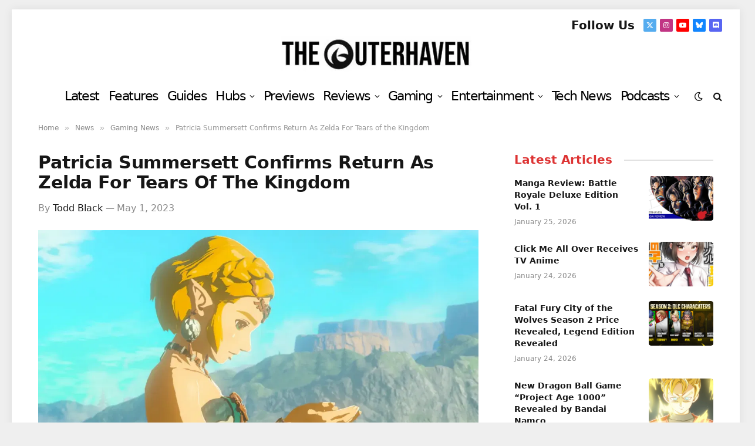

--- FILE ---
content_type: text/html; charset=UTF-8
request_url: https://www.theouterhaven.net/2023/05/patricia-summersett-confirms-return-as-zelda-for-tears-of-the-kingdom/
body_size: 35248
content:

<!DOCTYPE html>
<html dir="ltr" lang="en-US" prefix="og: https://ogp.me/ns#" class="s-light site-s-light">

<head>

	<meta charset="UTF-8" />
	<meta name="viewport" content="width=device-width, initial-scale=1" />
	<title>Patricia Summersett Confirms Return As Zelda For Tears of the Kingdom | The Outerhaven</title>
<link data-rocket-prefetch href="https://www.googletagmanager.com" rel="dns-prefetch">
<link data-rocket-prefetch href="https://code.jquery.com" rel="dns-prefetch">
<link data-rocket-prefetch href="https://cdn.onesignal.com" rel="dns-prefetch">
<link data-rocket-prefetch href="https://challenges.cloudflare.com" rel="dns-prefetch">
<link data-rocket-prefetch href="https://cdn.sentinelpro.com" rel="dns-prefetch">
<style id="wpr-usedcss">img:is([sizes=auto i],[sizes^="auto," i]){contain-intrinsic-size:3000px 1500px}img.emoji{display:inline!important;border:none!important;box-shadow:none!important;height:1em!important;width:1em!important;margin:0 .07em!important;vertical-align:-.1em!important;background:0 0!important;padding:0!important}@media screen and (max-width:767px) and (orientation:Portrait){body .extendedwopts-hide.extendedwopts-mobile{display:none!important}}@media screen and (max-width:991px) and (orientation:landscape){body .extendedwopts-hide.extendedwopts-mobile{display:none!important}}.wp_review_comments_template #comments{padding:3%;margin-top:27px;float:left;clear:both;width:100%;box-sizing:border-box}.wp_review_comments_template #comments .avatar{float:left;margin-right:20px;margin-top:7px;position:relative;left:0;right:0;border:5px solid transparent}.wp_review_comments_template #commentform label{position:relative;left:0;right:0}.wp_review_comments_template #commentform input{padding:11px}.wp_review_comments_template input#author,.wp_review_comments_template input#email,.wp_review_comments_template input#url{max-width:100%;box-sizing:border-box}.wp_review_comments_template input#author,.wp_review_comments_template input#email,.wp_review_comments_template input#url{transition:all .25s ease-in-out}.wp_review_comments_template #comments .error{color:red}.wp_review_comments_template #comments .fn{display:inline-block;line-height:1.375em;font-weight:700;padding:0}.wp_review_comments_template #comments .fn a{font-weight:700;font-size:15px}.wp_review_comments_template #commentform p label{display:inline-block;padding-bottom:5px;padding-top:5px;padding-left:0;padding-right:0}.wp_review_comments_template .required{color:red;padding:0;line-height:1}.wp_review_comments_template #commentform .wp-review-comment-field .review-result i,.wp_review_comments_template #commentform .wp-review-comment-field a i{color:#ffb300}.wp_review_comments_template #commentform{padding:3%}.rtl.wp_review_comments_template #commentform p,.rtl.wp_review_comments_template #comments,.rtl.wp_review_comments_template #comments .avatar{float:right}.fa{display:inline-block;font:14px/1 FontAwesome;font-size:inherit;text-rendering:auto;-webkit-font-smoothing:antialiased;-moz-osx-font-smoothing:grayscale}.fa-spin{-webkit-animation:2s linear infinite fa-spin;animation:2s linear infinite fa-spin}@-webkit-keyframes fa-spin{0%{-webkit-transform:rotate(0);transform:rotate(0)}100%{-webkit-transform:rotate(359deg);transform:rotate(359deg)}}@keyframes fa-spin{0%{-webkit-transform:rotate(0);transform:rotate(0)}100%{-webkit-transform:rotate(359deg);transform:rotate(359deg)}}.fa-spinner:before{content:"\f110"}.mfp-wrap{top:0;left:0;width:100%;height:100%;z-index:1043;position:fixed;outline:0!important;-webkit-backface-visibility:hidden}.mfp-zoom-out-cur,.mfp-zoom-out-cur .mfp-image-holder .mfp-close{cursor:-moz-zoom-out;cursor:-webkit-zoom-out;cursor:zoom-out}.mfp-zoom{cursor:pointer;cursor:-webkit-zoom-in;cursor:-moz-zoom-in;cursor:zoom-in}.mfp-arrow,.mfp-close,.mfp-counter,.mfp-preloader{-webkit-user-select:none;-moz-user-select:none;user-select:none}button.mfp-arrow,button.mfp-close{overflow:visible;cursor:pointer;border:0;-webkit-appearance:none;display:block;outline:0;padding:0;z-index:1046;box-shadow:none;touch-action:manipulation;border-radius:0}.mfp-close{width:28px;height:28px;line-height:30px;position:absolute;right:0;top:0;text-decoration:none;text-align:center;opacity:.65;padding:0 0 18px 10px;font-style:normal;font-size:22px;font-family:Arial,Baskerville,monospace}.mfp-iframe-holder .mfp-close,.mfp-image-holder .mfp-close{right:-6px;text-align:right;padding-right:6px;width:100%}.mfp-arrow:after,.mfp-arrow:before{content:'';display:block;width:0;height:0;position:absolute;left:0;top:0;margin-top:35px;margin-left:35px;border:inset transparent}.mfp-arrow:after{border-top-width:13px;border-bottom-width:13px;top:8px}.mfp-arrow:before{border-top-width:21px;border-bottom-width:21px;opacity:.7}.mfp-arrow-left:after{border-right:17px solid #fff;margin-left:31px}.mfp-arrow-left:before{margin-left:25px;border-right:27px solid #3f3f3f}.mfp-arrow-right:after{border-left:17px solid #fff;margin-left:39px}.mfp-arrow-right:before{border-left:27px solid #3f3f3f}img.mfp-img{width:auto;max-width:100%;height:auto;display:block;line-height:0;box-sizing:border-box;padding:40px 0;margin:0 auto}@media all and (max-width:900px){.mfp-arrow{-webkit-transform:scale(.75);transform:scale(.75)}.mfp-arrow-left{-webkit-transform-origin:0;transform-origin:0}.mfp-arrow-right{-webkit-transform-origin:100%;transform-origin:100%}.mfp-container{padding-left:6px;padding-right:6px}}.review-wrapper{border:1px solid #e7e7e7;margin-bottom:30px;clear:both;-webkit-box-sizing:border-box;box-sizing:border-box}.review-wrapper li:after{content:'';display:block;clear:both}.entry-content .review-wrapper li:last-child a{margin-right:0}.wpr-error{background:#f9ada7;padding:10px;margin:10px 0}.review-result{position:absolute;top:0;left:0;overflow:hidden;white-space:nowrap}.rtl .review-result{left:auto;right:0}.review-wrapper .wp-review-circle-rating{padding:0;width:auto;display:inline}.entry-content .review-wrapper h1,.entry-content .review-wrapper h2,.entry-content .review-wrapper h4{margin:0}.wp-review-comment-field{margin-bottom:10px}.wp-review-feedback{margin-top:10px}.wp-review-comment-rating-star{display:inline-block}#commentform.wp-review-comment-form input,#commentform.wp-review-comment-form select,form.wp-review-comment-form input{width:100%;max-width:100%;height:44px;font-size:16px;padding-left:2.5%;-webkit-box-sizing:border-box;box-sizing:border-box}.rtl #commentform.wp-review-comment-form input,.rtl form.wp-review-comment-form input{padding-left:auto;padding-right:2.5%}#commentform.wp-review-comment-form textarea,form.wp-review-comment-form textarea{width:100%;background:rgba(0,0,0,.035);border:1px solid rgba(0,0,0,.05);color:rgba(0,0,0,.31);max-width:100%;font-size:16px;padding-left:2.5%;-webkit-box-sizing:border-box;box-sizing:border-box}.rtl #commentform.wp-review-comment-form textarea,.rtl form.wp-review-comment-form textarea{padding-left:auto;padding-right:2.5%}#commentform.wp-review-comment-form>div,form.wp-review-comment-form>div{width:100%;margin-bottom:10px;float:left}.rtl #commentform.wp-review-comment-form>div,.rtl form.wp-review-comment-form>div{float:right}.review-wrapper .review-result{-webkit-transition:width 2s;-o-transition:width 2s;transition:width 2s ease}.review-wrapper.delay-animation .review-result{width:0%!important;-webkit-transition:none;-o-transition:none;transition:none}.rtl .wp-review-user-rating-total{unicode-bidi:-webkit-isolate;unicode-bidi:isolate}.stacktable{width:100%}.st-head-row{padding-top:1em}.st-head-row.st-head-row-main{background:#292929;color:#fff}.st-head-row.st-head-row{border-color:#ccc}.st-key{width:49%;text-align:right;padding-right:1%}.st-val{width:49%;padding-left:1%}.stacktable.large-only{display:table}.stacktable.small-only{display:none}@media (max-width:800px){.stacktable.large-only{display:none}.stacktable.small-only{display:table}}.comparison-table{border-collapse:collapse;font-size:14px}.comparison-table td{border:1px solid #ccc;padding:10px 15px;vertical-align:top}.comparison-table tr{background:#f9f9f9}.comparison-table tr:nth-child(2n){background:#fff}.wp-reviews-list{position:relative;border:1px solid #fff;background-color:#fff}.wp-reviews-list *{-webkit-box-sizing:border-box;box-sizing:border-box}.wp-reviews-list ul{list-style-type:none}.wp-reviews-list .item{padding:10px 15px;border-bottom:1px solid #fff;border-top:0;position:relative;list-style-type:none;margin:0}.wp-reviews-list .item:last-child{border:none}.wp-reviews-list img{max-width:100%;height:auto}.wp-reviews-list a{color:#444}.wp-reviews-list .wp-post-image{margin:0!important}.wp-reviews-list .loading{min-height:120px}.wp-reviews-list .loading:before{content:"";display:block;position:absolute;top:0;right:0;bottom:0;left:0;background-color:rgba(255,255,255,.8);z-index:11}.wp-reviews-list .loading:after{content:"";margin:0 auto 3em;font-size:10px;position:absolute;top:45%;left:49%;z-index:12;text-indent:-9999em;border-top:.4em solid rgba(0,0,0,.2);border-right:.4em solid rgba(0,0,0,.2);border-bottom:.4em solid rgba(0,0,0,.2);border-left:.4em solid #000;-webkit-animation:.5s linear infinite load8;animation:.5s linear infinite load8;border-radius:50%;width:2em;height:2em}.wp-reviews-list .reviews-pagination{padding-bottom:15px}.wp-reviews-list .reviews-pagination a{margin:0 15px}.wp-reviews-list .reviews-pagination .next{float:right}.clear{clear:both}@-webkit-keyframes load8{0%{-webkit-transform:rotate(0);transform:rotate(0)}to{-webkit-transform:rotate(360deg);transform:rotate(360deg)}}@keyframes load8{0%{-webkit-transform:rotate(0);transform:rotate(0)}to{-webkit-transform:rotate(360deg);transform:rotate(360deg)}}.wp-reviews-list .item:after,.wp-reviews-list .reviews-pagination:after{content:" ";display:block;height:0;visibility:hidden;clear:both}.hello-bar{padding-top:5px;padding-bottom:5px;background-size:cover;position:relative;z-index:1000;overflow:hidden}body.has-hello-bar{-webkit-transition:padding-top .3s;-o-transition:padding-top .3s;transition:padding-top .3s ease}.wp-review-comment-form-photo{margin-bottom:15px;float:left;width:100%;clear:both;margin-right:0;margin-left:0}.wp-review-comment-form-photo p{margin-bottom:0}.wp-review-comment-form-photo{position:relative}.wp-review-comment-form-photo a{position:absolute;top:0;right:0}.wp-review-comment-form-photo input{margin-top:8px}.wp-review-comment-form-photo input.input-file{padding-left:0}.wp-review-comment-form-photo .hide{display:none}body.rtl .wp-review-comment-form-photo a{right:auto;left:0}body.rtl .wp-reviews-list .reviews-pagination .next{float:left}a,address,article,aside,blockquote,body,button,canvas,caption,code,div,dl,dt,em,fieldset,figcaption,figure,footer,form,h1,h2,h4,html,i,iframe,img,input,label,legend,li,menu,nav,object,p,section,span,table,tbody,td,textarea,time,tr,ul,var,video{margin:0;padding:0;border:0;vertical-align:baseline;font-size:100%;font-family:inherit}article,aside,figcaption,figure,footer,menu,nav,section{display:block}ul{list-style:none}blockquote{quotes:none}blockquote:after,blockquote:before{content:"";content:none}table{border-collapse:collapse;border-spacing:0}button,input[type=submit]{box-sizing:content-box;-webkit-appearance:none;cursor:pointer}button::-moz-focus-inner,input::-moz-focus-inner{border:0;padding:0}input[type=search]::-webkit-search-cancel-button,input[type=search]::-webkit-search-decoration{-webkit-appearance:none}input[type=search]{-webkit-appearance:none}textarea{overflow:auto}a img{border:0}img{max-width:100%;height:auto}@media screen and (-ms-high-contrast:active),(-ms-high-contrast:none){img{min-height:1px}}::-webkit-input-placeholder{color:inherit}::-moz-placeholder{color:inherit;opacity:1}html{box-sizing:border-box}*,::after,::before{box-sizing:inherit}:root{--body-font:"Public Sans",system-ui,sans-serif;--ui-font:var(--body-font);--text-font:var(--body-font);--title-font:var(--ui-font);--h-font:var(--ui-font);--text-size:14px;--text-lh:1.714;--main-width:1200px;--grid-gutter:36px;--wrap-padding:35px;--boxed-pad:45px;--sidebar-width:33.3333333333%;--sidebar-c-width:var(--sidebar-width);--sidebar-pad:38px;--sidebar-c-pad:var(--sidebar-pad);--c-sidebar-sep:var(--c-separator2);--max-width-md:680px;--title-size-xs:14px;--title-size-s:16px;--title-size-n:18px;--title-size-m:20px;--title-size-l:25px;--title-size-xl:30px;--title-fw-semi:600;--title-fw-bold:700;--grid-p-title:var(--title-size-m);--grid-sm-p-title:var(--title-size-s);--grid-lg-p-title:var(--title-size-l);--list-p-title:calc(var(--title-size-m) * 1.05);--small-p-title:var(--title-size-xs);--feat-grid-title-s:var(--title-size-n);--feat-grid-title-m:var(--title-size-m);--feat-grid-title-l:var(--title-size-l);--excerpt-size:15px;--post-content-size:1.186rem;--post-content-lh:1.7;--post-content-gaps:1.54em;--single-content-size:var(--post-content-size);--p-media-margin:1.867em;--p-spacious-pad:0px;--c-facebook:#1a6dd4;--c-twitter:#55acef;--c-pinterest:#e4223e;--c-linkedin:#02669a;--c-tumblr:#44546b;--c-instagram:#c13584;--c-vk:#45668e;--c-vimeo:#1ab7ea;--c-youtube:#ff0000;--c-dribbble:#ea4c89;--c-flickr:#0063dc;--c-email:#080808;--c-whatsapp:#23c761;--c-soundcloud:#ff8800;--c-rss:#f97d1e;--c-reddit:#ff4500;--c-telegram:#0088cc;--c-tiktok:#fe2c55;--c-discord:#5865f2;--c-twitch:#7b3ed6;--c-snapchat:#fffc00;--c-threads:#000;--c-mastodon:#6364ff;--c-spotify:#1db954;--c-bluesky:#1285fe;--block-wrap-mb:55px;--btn-height:38px;--btn-shadow:0 2px 7px -4px rgba(0, 0, 0, .16)}.s-light,:root{--c-main:#2ab391;--c-main-rgb:42,179,145;--c-contrast-0:#fff;--c-contrast-10:#fbfbfb;--c-contrast-50:#f7f7f7;--c-contrast-75:#efefef;--c-contrast-100:#e8e8e8;--c-contrast-125:#e2e2e2;--c-contrast-150:#ddd;--c-contrast-200:#ccc;--c-contrast-300:#bbb;--c-contrast-400:#999;--c-contrast-450:#8a8a8a;--c-contrast-500:#777;--c-contrast-600:#666;--c-contrast-650:#505050;--c-contrast-700:#444;--c-contrast-800:#333;--c-contrast-850:#191919;--c-contrast-900:#161616;--c-contrast:#000;--c-rgba:0,0,0;--c-separator:var(--c-contrast-100);--c-separator2:var(--c-contrast-125);--c-links:var(--c-contrast-900);--c-headings:var(--c-contrast-900);--c-excerpts:var(--c-contrast-650);--c-nav:var(--c-contrast-900);--c-nav-hov-bg:transparent;--c-nav-drop-sep:rgba(0, 0, 0, .07);--c-nav-blip:var(--c-contrast-300);--c-post-meta:var(--c-contrast-450);--footer-mt:60px;--footer-bg:#f7f7f7;--footer-lower-bg:#f0f0f0}.s-dark:not(i),.site-s-dark,.site-s-dark .s-light{--c-contrast-0:#000;--c-contrast-10:#070707;--c-contrast-50:#111;--c-contrast-75:#151515;--c-contrast-100:#222;--c-contrast-125:#2b2b2b;--c-contrast-150:#333;--c-contrast-200:#444;--c-contrast-300:#555;--c-contrast-400:#777;--c-contrast-450:#999;--c-contrast-500:#bbb;--c-contrast-600:#c0c0c0;--c-contrast-650:#ccc;--c-contrast-700:#d1d1d1;--c-contrast-800:#ddd;--c-contrast-850:#ececec;--c-contrast-900:#f0f0f0;--c-contrast:#fff;--c-rgba:255,255,255;--c-a-hover:rgba(var(--c-rgba), .7);--c-headings:var(--c-contrast-850);--c-excerpts:var(--c-contrast-650);--c-separator:rgba(var(--c-rgba), .13);--c-separator2:rgba(var(--c-rgba), .13);--c-links:var(--c-contrast-900);--c-headings:var(--c-contrast-850);--c-nav:var(--c-contrast-900);--c-nav-drop-bg:var(--c-contrast-10);--c-nav-drop-sep:rgba(255, 255, 255, .1);--c-post-meta:rgba(var(--c-rgba), .65);--c-email:var(--c-contrast-300);--c-input-bg:rgba(var(--c-rgba), .1);--footer-bg:#0f0f11;--footer-lower-bg:#040404}.site-s-dark{--footer-bg:#070708}.site-s-dark body{background:#151516}html{font-size:14px}body{font-family:var(--body-font);line-height:1.5;color:var(--body-color,var(--c-contrast-700));background:var(--c-contrast-0);-webkit-text-size-adjust:100%;-webkit-tap-highlight-color:transparent;overflow-x:hidden}@media (max-width:1200px){.main-wrap{overflow-x:clip}.feat-grid{overflow:hidden}}::selection{background:var(--c-main);color:#fff}img::selection{background:0 0}:root{--admin-bar-h:32px}@media (max-width:782px){:root{--admin-bar-h:46px}}*,:after,:before{-webkit-font-smoothing:antialiased}p{margin-bottom:21px;word-break:break-all;word-break:break-word;overflow-wrap:break-word}h1{font-size:1.846em}h2{font-size:1.5em}h4{font-size:1.21em}h1,h2,h4{font-weight:var(--title-fw-bold);font-family:var(--h-font);color:var(--c-headings)}a{color:var(--c-a,var(--c-links));text-decoration:none;transition:all .25s ease-in-out}a:hover{text-decoration:none;color:var(--c-a-hover,var(--c-main))}code{background:rgba(var(--c-rgba),.03)}code{padding:4px 10px}table{max-width:100%;background-color:transparent}td{background:0 0;padding:5px 9px;border:1px solid var(--c-separator2);text-align:initial}table caption{padding:0 0 7px;width:auto;font-weight:600}ul{list-style-type:var(--ul-style,none);margin:var(--ul-margin,0);margin-left:var(--ul-ml,0)}li{padding:var(--li-padding,0);padding-left:var(--li-pl,0);margin:var(--li-margin,0);margin-bottom:var(--li-mb,0)}input,select,textarea{border:1px solid var(--c-contrast-150);padding:7px 12px;outline:0;height:auto;font-size:14px;color:var(--c-contrast-500);max-width:100%;border-radius:2px;box-shadow:0 2px 7px -4px rgba(0,0,0,.1);background:var(--c-input-bg,var(--c-contrast-0))}input{width:var(--input-width,initial);height:var(--input-height,38px)}input[type=checkbox],input[type=radio]{width:initial;height:initial}textarea{width:100%;padding:14px 12px;line-height:1.5}input:focus,select:focus,textarea:focus{border-color:var(--c-contrast-400);color:var(--c-contrast-650)}button,input[type=reset] input[type=button],input[type=submit]{-webkit-appearance:none;padding:var(--btn-pad,0 17px);font-family:var(--ui-font);font-size:var(--btn-f-size, 12px);font-weight:var(--btn-f-weight,600);line-height:var(--btn-l-height, var(--btn-height));height:var(--btn-height);letter-spacing:.03em;text-transform:uppercase;text-align:center;box-shadow:var(--btn-shadow);transition:.25s ease-in-out;background:var(--c-main);color:#fff;border:0;border-radius:2px}button:hover,input[type=reset] input[type=button]:hover,input[type=submit]:hover{background:#161616;border-color:#161616;color:#fff}.s-dark button:hover,.s-dark input[type=reset] input[type=button]:hover,.s-dark input[type=submit]:hover{border-color:#555}button:focus{outline:0}button:active,input[type=button]:active,input[type=submit]:active{opacity:.9}blockquote{padding:.5em 1.5em;color:var(--c-contrast-850);font-family:var(--blockquote-font,inherit);font-size:1.12em;font-weight:400}blockquote>p:last-of-type{margin-bottom:0}.search-form{display:flex}.search-form label{flex-grow:1;max-width:400px}.search-form .search-field{width:100%}.search-form input[type=submit]{border-top-left-radius:0;border-bottom-left-radius:0;margin-left:-2px}.cf:after,.cf:before{content:"";display:table;flex-basis:0;order:1}.cf:after{clear:both}.ir{background-color:transparent;border:0;overflow:hidden}.ir:before{content:"";display:block;width:0;height:100%}.visuallyhidden{border:0;clip:rect(0 0 0 0);height:1px;margin:-1px;overflow:hidden;padding:0;position:absolute;width:1px}.post-title{color:var(--c-headings);font-family:var(--title-font);line-height:1.36}.post-title a{--c-links:initial;--c-a:initial;--c-a-hover:var(--c-main);display:block}.lazyload,.lazyloading{will-change:opacity!important;background-color:var(--c-contrast-150)}.lazyload:not(._),.lazyloading:not(._){opacity:.1}.no-display{will-change:opacity;opacity:0}.appear,.lazyloaded{will-change:initial;opacity:1}.appear,.lazyload,.lazyloading,.post-content img,.wp-post-image{transition:opacity .3s ease-in-out}@media (min-width:941px){.post-content:hover img,.wp-post-image{will-change:opacity}}:where(.ts-img-hov-fade) .wp-post-image:hover{opacity:.85}:where(.ts-img-hov-saturate) .wp-post-image{transition-property:filter}:where(.ts-img-hov-saturate) .wp-post-image:hover{filter:brightness(1.08)}.bg-cover{display:block;width:100%;height:100%;background-repeat:no-repeat;background-position:center center;background-size:cover}@keyframes fade-in{0%{opacity:0}100%{opacity:1}}@keyframes fade-in-up-lg{from{opacity:0;transform:translate3d(0,8px,0)}to{opacity:1;transform:none}}@keyframes fade-in-down-lg{from{opacity:0;transform:translate3d(0,-8px,0)}to{opacity:1;transform:none}}.fade-in:not(._){visibility:visible;opacity:1}.fade-in-up-lg{will-change:transform;animation:.65s ease-out fade-in-up-lg;animation-fill-mode:both}.fade-in-down-lg{will-change:transform;animation:.65s ease-out fade-in-down-lg;animation-fill-mode:both}.media-ratio{position:relative;display:block;height:0}.media-ratio .wp-post-image,.media-ratio>img{position:absolute;top:0;left:0;width:100%;height:100%;object-fit:cover;border-radius:var(--media-radius,0)}.main-wrap,.ts-contain,.wrap{max-width:100%;box-sizing:border-box}.ts-contain,.wrap{width:100%;margin:0 auto}@media (min-width:1201px){.wrap{width:var(--main-width)}.main,.ts-contain{width:calc(var(--main-width) + var(--wrap-padding) * 2)}}.main{margin:42px auto}.main,.ts-contain{padding:0 35px;padding:0 var(--wrap-padding)}@media (max-width:940px){.wrap{max-width:var(--max-width-md)}.main,.ts-contain{max-width:calc(var(--max-width-md) + 70px)}.main,.ts-contain{--wrap-padding:25px}.md\:grid-1{--col:100%;grid-template-columns:repeat(1,minmax(0,1fr))}}@media (max-width:540px){ul{margin-left:var(--ul-ml-xs,0)}.main,.ts-contain{--wrap-padding:20px}.xs\:grid-1{--col:100%;grid-template-columns:repeat(1,minmax(0,1fr))}}.main .ts-contain,.ts-contain .ts-contain{padding:0}@media (min-width:941px){.main-content:not(.main){width:calc(100% - var(--sidebar-c-width))}}.ts-row{--grid-gutter-h:calc(var(--grid-gutter) / 2);display:flex;flex-wrap:wrap;margin-right:calc(-1 * var(--grid-gutter-h));margin-left:calc(-1 * var(--grid-gutter-h))}.grid{display:grid;grid-column-gap:var(--grid-gutter);grid-row-gap:var(--grid-row-gap,0)}@media (max-width:767px){:root{--block-wrap-mb:45px}body,html{overflow-x:hidden}.grid{--grid-gutter:26px}}.cols-gap-lg{--grid-gutter:50px}.grid-1{--col:100%;grid-template-columns:repeat(1,minmax(0,1fr))}.col-4{width:33.3333333333%}.col-8{width:66.6666666667%}[class*=" col-"],[class^=col-]{flex:0 0 auto;padding-left:var(--grid-gutter-h);padding-right:var(--grid-gutter-h)}@media (max-width:940px){[class*=" col-"],[class^=col-]{width:100%}}.breadcrumbs{margin:0 auto;margin-bottom:30px;font-family:var(--ui-font);--c-a:var(--c-contrast-450);--c-a-hover:var(--c-links);font-size:12px;color:var(--c-contrast-400);line-height:1}.breadcrumbs .delim{font-family:Arial,system-ui,sans-serif;padding:0 10px;font-size:1.141em;line-height:.7;opacity:.8}.breadcrumbs .label{color:var(--c-main);margin-right:21px;text-transform:uppercase}.breadcrumbs .inner{text-overflow:ellipsis;overflow:hidden;white-space:nowrap;line-height:1.2}.breadcrumbs-a{margin-top:20px;margin-bottom:20px}.breadcrumbs-a+.main{margin-top:35px}.main-featured .slides{position:relative;min-height:170px}.common-slider .slick-arrow{--trans-x:0;display:none;position:absolute;z-index:100;top:var(--arrow-top,50%);left:0;background:0 0;border:1px solid #fff;color:#fff;font-size:18px;height:32px;width:30px;line-height:30px;text-align:center;transition-property:color,background;transform:translate(var(--trans-x),-50%) translateY(var(--trans-ey,0))}.common-slider .slick-arrow i{line-height:inherit}.common-slider .slick-arrow:hover{background:var(--c-contrast-0);color:var(--c-contrast-900)}.common-slider .prev-arrow{left:25px}.common-slider .next-arrow{left:auto;right:25px}.common-slider .item{opacity:0;transition:opacity .2s ease-in}.common-slider .slides{max-height:700px}.common-slider .loaded.slides{max-height:none}.common-slider .loaded .item{opacity:1}.common-slider .nav-dots{margin-top:50px;display:flex;justify-content:center;align-items:center}.common-slider .nav-dots button{display:block;border:0;padding:7px 4px;font-size:0;background:0 0;width:initial;height:initial;line-height:1;box-shadow:none}.common-slider .nav-dots button:before{content:"";display:block;width:9px;height:9px;border-radius:50%;border:1px solid rgba(var(--c-rgba),.3);outline:0;transition:.4s ease-out}html :where([style*=border-width]){border-style:solid}.wp-block-gallery{margin:var(--p-media-margin) auto}figure img,p img{vertical-align:middle}figcaption{font-style:italic;font-size:calc(.3em + 8.4px);text-align:center;color:var(--c-contrast-450)}.post-content{--ul-style:disc;--ul-margin:calc(var(--post-content-gaps) + .26em) auto;--ul-ml:35px;--ul-ml-xs:22px;--li-pl:3px;--li-mb:0.44em}.post-content p,.post-content>div,.post-content>dl,.post-content>iframe{margin-bottom:var(--post-content-gaps)}.post-content>blockquote{margin:calc(var(--post-content-gaps) + .3em) auto}.post-content li>ul{margin-top:.5em;margin-bottom:.5em}.post-content{--c-a:var(--c-main);--c-a-hover:var(--c-links)}.post-content>:not(._):last-child{margin-bottom:0}.post-content>:not(._):first-child{margin-top:0}.post-content h1,.post-content h2,.post-content h4{margin-top:1.35em;margin-bottom:.75em;font-weight:var(--title-fw-bold);color:var(--c-headings);font-family:var(--text-h-font,inherit);line-height:1.5}.post-content a:hover img{opacity:1}.post-content table{margin:calc(var(--post-content-gaps) + .66em) auto}.post-content iframe{max-width:100%}.post-content figcaption a{text-decoration:underline}.post-content{font-family:var(--text-font);font-size:var(--text-size);line-height:var(--text-lh);text-rendering:optimizeLegibility;font-size:var(--post-content-size);line-height:var(--post-content-lh);color:var(--c-contrast-800);--wp--preset--font-size--small:14px;--wp--preset--font-size--large:22px}@media (max-width:767px){.cols-gap-lg{--grid-gutter:26px}.sm\:grid-1{--col:100%;grid-template-columns:repeat(1,minmax(0,1fr))}.post-content{font-size:max(14px, calc(var(--post-content-size) * .96))}}.post-content .search-field{vertical-align:top}.post-content figure>a:not(.pinit-btn){display:block}.post-content>.twitter-tweet{margin:var(--p-media-margin) auto!important}.post-content>p .fluid-width-video-wrapper{margin:var(--p-media-margin) auto}.post-content table{font-size:calc(.6923076923em + 4px)}.post-content>blockquote:not([class]){border-left:3px solid var(--c-contrast-150)}.post-content figure>ul{margin:0;list-style:none}.entry-content{--post-content-size:var(--single-content-size)}.spc-social{display:flex;align-items:center}.spc-social .icon{font-size:var(--spc-social-fs, 14px);line-height:1.6;width:1.2em;text-align:center}.spc-social .service{display:flex;height:100%;align-items:center;justify-content:center;padding:0 3px;margin-right:var(--spc-social-space,2px);color:var(--c-spc-social,inherit);background:var(--c-spcs-bg,transparent)}.spc-social .service:hover{opacity:var(--spcs-hov-opacity, .8);color:var(--c-spc-social-hov,var(--c-main))}.spc-social .service:last-child{margin-right:0}.spc-social-b{--spc-social-fs:19px;--spc-social-size:38px;--spc-social-space:9px}.spc-social-b .icon{line-height:1;width:auto}.spc-social-b .service{padding:0;width:var(--spc-social-size);height:var(--spc-social-size);border:1px solid rgba(0,0,0,.09);border-radius:50%}.s-dark .spc-social-b .service{background:rgba(var(--c-rgba),.12);background:var(--c-spcs-bg,rgba(var(--c-rgba),.12))}.spc-social-c{--spc-social-fs:12px;--spc-social-size:22px;--spc-social-space:6px;--c-spc-social:var(--c-contrast-0)}.spc-social-c .service{padding:0;border-radius:2px;height:var(--spc-social-size);width:var(--spc-social-size)}.spc-social-c .service:hover{color:#fff}.spc-social-bg{--c-spc-social:#fff;--spcs-hov-opacity:.8}.spc-social-bg .service{--c-spcs-bg:var(--c-spcs-icon)}.spc-social-bg .service:hover{color:var(--c-spc-social)}.spc-social-colors .service{--c-spcs-icon:#000}:where(.s-dark) .spc-social-colors .service{--c-spcs-icon:#7b7b7b}.spc-social-colors .s-twitter{--c-spcs-icon:var(--c-twitter)}.spc-social-colors .s-instagram{--c-spcs-icon:var(--c-instagram)}.spc-social-colors .s-rss{--c-spcs-icon:var(--c-rss)}.spc-social-colors .s-youtube{--c-spcs-icon:var(--c-youtube)}.spc-social-colors .s-discord{--c-spcs-icon:var(--c-discord)}.spc-social-colors .s-bluesky{--c-spcs-icon:var(--c-bluesky)}:where(.s-light) .spc-social-colors .s-link{--c-spcs-icon:#222433}.spc-social-block{flex-wrap:wrap;margin-bottom:calc(-1 * var(--spc-social-space,2px))}.spc-social-block .service{margin-bottom:var(--spc-social-space,2px)}.post-meta{--p-meta-sep:"—";display:flex;flex-direction:column;margin-bottom:var(--p-meta-mb,initial);font-family:var(--ui-font);font-size:12px;color:var(--c-post-meta);line-height:1.5}.post-meta-items a{color:inherit}.post-meta .meta-item:before{content:"—";content:var(--p-meta-sep);padding:0 var(--p-meta-sep-pad,4px);display:inline-block;transform:scale(.916)}.post-meta .has-icon{white-space:nowrap}.post-meta .has-icon:before{display:none}.post-meta .has-icon i{font-size:var(--p-meta-icons-s, 1.083em);color:var(--c-p-meta-icons);margin-right:4px}.post-meta .meta-item:first-child:before{display:none}.post-meta .post-title{margin:var(--p-title-space,9px) 0}.post-meta .post-author>a{color:var(--c-contrast-850);font-weight:500}.post-meta .post-author img{display:inline-flex;vertical-align:middle;border-radius:50%;align-self:center;box-shadow:0 0 1px rgba(0,0,0,.2)}.post-meta .post-author img+img{margin-left:-3px}.post-meta .post-author img:last-of-type{margin-right:var(--p-meta-author-img-mr,7px)}.post-meta>:last-child{margin-bottom:0}.post-meta>:first-child{margin-top:0}.post-meta>.is-title:last-child{margin-bottom:0!important}.post-meta>.is-title:first-child{margin-top:0!important}.load-button{--btn-f-size:13px;padding:12px 16px;width:30%;min-width:270px;max-width:100%;height:auto;line-height:1;font-weight:700}.load-button .icon{margin-left:7px}.load-button.loading{cursor:default}.author-box{border-top:1px solid var(--c-separator);padding-top:35px;margin-bottom:45px}.author-info{font-size:14px;overflow:hidden}.author-info .avatar{float:left;margin-right:25px;border-radius:50%}@media (max-width:767px){.author-info .avatar{width:70px;margin-right:17px}}.author-info [rel=author]{color:var(--c-links);font-weight:600;font-size:17px;font-family:var(--ui-font);line-height:1.2}.author-info .social-icons{margin-left:auto}@media (max-width:540px){.author-info .social-icons{display:block;float:none;width:100%;text-align:left;margin-top:13px}}.author-info .social-icons li{margin-right:10px}.author-info .social-icons li a{background:0 0;color:var(--c-contrast-700);font-size:14px}.author-info .social-icons li a:hover{color:var(--c-contrast)}.author-info .description{display:flex;flex-wrap:wrap;line-height:1.714}.author-info .bio{width:100%;margin-top:14px;margin-bottom:0}.gallery-slider{visibility:hidden;margin-bottom:7px}.gallery-slider img{will-change:opacity;transition:opacity .3s ease-in}.gallery-slider img:hover{opacity:.84}.gallery-slider .caption{position:absolute;padding:7px 10px;background:rgba(17,17,17,.7);bottom:0;left:0;right:0;color:#fff;font-size:12px;font-style:italic}.gallery{--g-cols:1;display:grid;grid-template-columns:repeat(var(--g-cols),1fr);grid-gap:10px}.wp-block-gallery{--gallery-block--gutter-size:10px;--wp--style--gallery-gap-default:10px}.wp-block-gallery li{padding:0}.wp-block-gallery li:before{display:none!important}.wp-block-gallery figure figcaption{position:absolute;overflow:hidden;box-sizing:border-box;opacity:0;visibility:hidden;padding:7px 10px;background:rgba(17,17,17,.7);bottom:0;left:0;right:0;margin:0;color:#fff;font-size:12px;transition:all .3s ease-in}.wp-block-gallery figure:hover figcaption{visibility:visible;opacity:1}.l-post .media{position:relative;align-self:flex-start;border-radius:var(--media-radius,0);overflow:hidden}.l-post .content{position:relative}.l-post img{max-width:initial}.l-post .image-link{display:block;position:relative;max-width:100%}.l-post .post-title{font-size:var(--title-size-m);font-weight:var(--title-fw-bold)}@media (max-width:540px){.l-post .post-title a{display:initial}.l-post .post-meta-items a{pointer-events:none}.touch .l-post .post-meta-items a{pointer-events:auto}}.l-post .review{font-family:var(--ui-font)}.l-post .review-number{position:absolute;right:0;bottom:0;background:#080808;height:32px;line-height:32px;min-width:30px;text-align:center;font-size:11px;font-weight:700;color:#efefef}.l-post .review-number span{display:block;position:relative;z-index:1}.l-post .review-number .progress{z-index:0;position:absolute;top:0;left:0;background:var(--c-main);height:100%;width:0}.small-post{display:flex;width:100%;--post-format-scale:.82}.small-post .post-title{font-size:var(--small-p-title);font-weight:var(--title-fw-semi);line-height:1.43}.small-post .media{display:block;width:110px;max-width:40%;margin-right:18px;flex-shrink:0}.small-post .media img{display:block}.small-post .content{margin-top:2px;flex-grow:1}.small-post .review-number{height:26px;line-height:26px;min-width:26px}.small-post.m-pos-right .media{order:2;margin-right:0;margin-left:18px}.loop+.main-pagination{margin-top:50px}.loop-small{--grid-row-gap:25px}.loop-small .l-post{position:relative}.feat-grid{--main-ratio:1.8;--grid-gap:2px}.feat-grid .item{flex:1;position:relative;min-height:135px}.feat-grid .media .wp-post-image{width:100.5%}.feat-grid.slider{max-width:100vw}.mobile-menu{--c-sep:rgba(var(--c-rgba), .08);font-size:16px;font-family:var(--ui-font);font-weight:700;letter-spacing:0;color:var(--c-links);-webkit-font-smoothing:antialiased}.mobile-menu.s-dark,.s-dark .mobile-menu{--c-sep:rgba(var(--c-rgba), 0.11)}.mobile-menu li{position:relative;display:flex;width:100%;flex-wrap:wrap;border-bottom:1px solid var(--c-sep)}.mobile-menu li a{max-width:calc(100% - 65px);float:none;display:block;padding:12px 0;padding-right:50px;line-height:1.5;color:inherit}.mobile-menu li li{padding-left:12px;border:0}.mobile-menu li ul li:last-child ul{border-bottom-color:transparent}.mobile-menu ul{width:100%;max-height:0;opacity:0;background:0 0;overflow:hidden;border:0;transition:opacity .6s ease,max-height .8s ease}.mobile-menu ul>li>ul li{padding-left:15px}.mobile-menu ul li a{padding:8px 0;font-size:.93em;font-size:max(13px, .93em);font-weight:500}.mobile-menu .mega-menu{display:none}.mobile-menu .item-active>ul{opacity:1;max-height:3000px;transition:opacity .4s ease-in,max-height 1s ease-in}.mobile-menu>.item-active{padding-bottom:10px}.mobile-menu .chevron{display:flex;align-items:center;margin-left:auto;padding:0 25px;margin-right:-15px;border:0;color:var(--c-contrast-400);text-align:center;font-size:12px;-webkit-text-stroke:1.2px var(--c-contrast-0);line-height:1.8;cursor:pointer}.mobile-menu .item-active>.chevron{transform:rotate(180deg)}.mobile-menu li:hover>a{opacity:.8}.off-canvas{position:fixed;top:0;left:0;display:flex;flex-direction:column;height:100%;width:80vw;min-width:320px;max-width:370px;box-sizing:border-box;background:var(--c-contrast-0);z-index:10000;transform:translate3d(-100%,0,0);transition:.4s ease-in-out;transition-property:transform,visibility;visibility:hidden;content-visibility:auto}@media (max-width:350px){.main,.ts-contain{--wrap-padding:15px}.feat-grid .item:not(.item-large) .meta-below{display:none}.feat-grid .item:not(.item-large) :nth-last-child(2){margin-bottom:0}.off-canvas{min-width:300px}}.off-canvas-head{padding:0 25px;padding-top:38px;margin-bottom:20px}.off-canvas-content{display:flex;flex-direction:column;padding:25px;overflow-y:auto;overflow-x:hidden;flex:1 1 auto}@media (min-width:941px){.off-canvas-content{--c-sb:var(--c-contrast-200);--c-sb-track:transparent;--sb-size:4px;--sb-width:thin;scrollbar-width:var(--sb-width);scrollbar-color:var(--c-sb) var(--c-sb-track)}.off-canvas-content::-webkit-scrollbar-track{background-color:var(--c-sb-track)}.off-canvas-content::-webkit-scrollbar-thumb{background-color:var(--c-sb);border-radius:3px}.has-scrollbar .off-canvas-content::-webkit-scrollbar{width:var(--sb-size)}}.off-canvas .mobile-menu{margin-bottom:45px}.off-canvas .logo-image{display:inline-block;max-width:calc(100% - 34px)}.off-canvas .ts-logo{display:flex;justify-content:center;align-items:center}.off-canvas .close{position:absolute;top:0;right:0;padding:0 9px;background:#161616;color:#fff;line-height:26px;font-size:14px}.off-canvas .mobile-menu{margin-top:-10px;transition:opacity .5s ease-in;opacity:.2}.off-canvas .spc-social{--c-spc-social:var(--c-contrast);--spc-social-fs:17px;padding-top:10px;margin-top:auto;justify-content:center}.off-canvas.s-dark .close,.s-dark .off-canvas .close{background:var(--c-contrast-200)}.admin-bar .off-canvas{top:var(--admin-bar-h);height:calc(100% - var(--admin-bar-h))}.off-canvas-backdrop{content:"";position:fixed;opacity:0;z-index:9999;pointer-events:none;height:0;width:0;top:0;left:0;background:rgba(0,0,0,.3);transition:opacity .3s ease-in-out}.off-canvas-active{overflow:hidden}.off-canvas-active .off-canvas{transform:translate3d(0,0,0);visibility:visible;box-shadow:2px 0 15px 0 rgba(0,0,0,.1)}.off-canvas-active .mobile-menu{opacity:1}.off-canvas-active .off-canvas-backdrop{opacity:1;width:100%;height:100%;pointer-events:auto}.s-dark .search-modal,.search-modal.s-dark{--bg-opacity:.95}.search-modal.mfp-bg{background:var(--c-contrast-0);opacity:0;transition:.35s ease-in-out;will-change:opacity;position:fixed;z-index:10001;pointer-events:none}.search-modal.mfp-bg.mfp-ready{opacity:var(--bg-opacity, .98)}.search-modal.mfp-bg.mfp-removing{opacity:0}.search-modal .search-modal-wrap{display:block}.search-modal.mfp-ready.mfp-wrap{opacity:1;transform:none}.search-modal.mfp-removing.mfp-wrap,.search-modal.mfp-wrap{opacity:0;will-change:opacity;transition:.4s ease-in-out;transform:scale(.95)}.search-modal.mfp-removing.mfp-wrap{transition-duration:.2s}.search-modal .mfp-close{position:absolute;z-index:1046;top:20px;right:20px;padding:0;background:0 0;color:var(--c-contrast);font-size:60px;font-family:Arial,Baskerville,monospace;line-height:44px;opacity:.65;-webkit-text-stroke:2px var(--c-contrast-0)}.search-modal .mfp-close:active{top:20px}.admin-bar .search-modal .mfp-close{top:50px}.search-modal .search-form{flex-wrap:wrap;position:relative}.search-modal .search-field{padding:0;padding-bottom:12px;margin-bottom:22px;border:0;border-bottom:1px solid var(--c-separator2);height:auto;font-size:60px;font-weight:700;line-height:1;color:var(--c-contrast-850);background:0 0}@media (max-width:767px){.gallery{grid-template-columns:repeat(var(--g-cols-sm,3),1fr)}.search-modal .search-field{font-size:42px}}.search-modal .message{font-size:18px;color:var(--c-contrast-400)}.search-modal-box{padding:0 50px;margin:0 auto;max-width:790px}@media (max-width:767px){.search-modal-box{max-width:100%}}.search-modal .live-search-results{top:84px;left:0;right:auto;width:100%;margin-bottom:15px;border:1px solid var(--c-separator);border-top:0;box-shadow:none}.search-modal-wrap{display:none}.block-head{--line-weight:1px;--c-border:var(--c-separator2);--space-below:26px;--c-block:var(--c-main);display:flex;flex-wrap:nowrap;font-family:var(--ui-font);align-items:center;justify-content:space-between;margin-bottom:var(--space-below)}.block-head .heading{font-size:17px;font-weight:700;line-height:1.2;text-transform:uppercase;color:var(--c-block);flex-shrink:0;max-width:100%}.block-head .heading .color{color:var(--c-contrast-900)}.block-head .heading a{color:inherit}.block-head .heading .arrow{margin-left:5px;transform:scale(1.4) translatey(-5%)}.block-head .filters{display:flex;margin-left:25px;font-size:13px;overflow-x:auto;flex-wrap:nowrap;font-size:13px;scrollbar-width:none}.block-head .filters::-webkit-scrollbar{display:none}.block-head .filters li{display:inline-block;margin-left:15px;flex-shrink:0}.block-head .filters a{color:var(--c-contrast-400)}.block-head .filters .active{color:var(--c-block)}.block-head-ac{--c-block:var(--c-contrast-900)}.block-head-ac .heading .color{color:var(--c-heading-multi,var(--c-main))}.block-head-e{--c-line:var(--c-separator2);--line-weight:1px;--inner-pad:20px}.block-head-e:after,.block-head-e:before{content:"";margin-top:1px;height:var(--line-weight);background-color:var(--c-line);flex:1 1 auto;margin-left:var(--inner-pad)}.block-head-e:before{margin-left:0;margin-right:var(--inner-pad)}.block-head-e.is-left:before{display:none}.block-head-e .filters{order:5;margin-left:5px}.block-head-e2{--line-weight:2px;--c-block:var(--c-contrast-900)}.block-head-e2 .heading{font-size:20px;text-transform:none}.social-icons li{float:left;margin-right:5px;height:20px}.social-icons li:last-child{margin-right:0}.social-icons .icon{display:inline-block;width:20px;height:20px;line-height:20px;text-align:center;font-size:12px;color:#fff;transition:all .4s ease}.social-icons .icon:hover{text-decoration:none;border-radius:50%}.ts-snackbar{display:flex;position:fixed;width:500px;padding:10px 18px;max-width:95%;bottom:10px;left:50%;transform:translate(-50%,100%);color:#fff;background-color:rgba(0,0,0,.95);border-radius:4px;opacity:0;pointer-events:none;transition:.4s ease-in-out;align-items:center}.ts-snackbar-active{opacity:1;transform:translate(-50%,0);pointer-events:initial}.ts-snackbar .tsi-close{padding:10px;margin-right:-5px;cursor:pointer;margin-left:auto;font-size:13px}.ar-bunyad-thumb{padding-bottom:69.0909090909%}.navigation{--nav-height:var(--head-h, 43px);font-family:var(--ui-font);color:var(--c-nav);height:100%;align-self:center}.s-dark .navigation{--c-nav-blip:initial}.navigation ul{display:flex;list-style:none;line-height:1.6}.navigation .menu,.navigation .menu li{height:100%}.navigation .menu>li>a,.navigation .sub-menu>li>a{display:flex;align-items:center}.navigation .menu>li>a{color:inherit}@media (max-width:940px){.feat-grid .wrap .prev-arrow{left:50px}.feat-grid .wrap .next-arrow{right:50px}.navigation .menu{display:none}}.navigation .menu>li>a{height:100%;text-decoration:none;text-transform:var(--nav-text-case);padding:0 var(--nav-items-space,17px);font-size:var(--nav-text, 15px);font-weight:var(--nav-text-weight,600);letter-spacing:var(--nav-ls, inherit)}.navigation .menu li>a:after{display:inline-block;content:"\f107";font-family:ts-icons;font-style:normal;font-weight:400;font-size:14px;line-height:1;color:var(--c-nav-blip,inherit);margin-left:8px}@media (min-width:941px) and (max-width:1200px){.navigation .menu>li>a{padding:0 5px;padding:0 max(5px,calc(var(--nav-items-space) * .6));font-size:calc(10px + (var(--nav-text) - 10px) * .7)}.navigation .menu li>a:after{margin-left:5px;font-size:12px}}.navigation .menu .only-icon>a:after,.navigation .menu li>a:only-child:after{display:none}.navigation .menu>li:first-child>a{border-left:0;box-shadow:none}.navigation .menu>.current-menu-item,.navigation .menu>li:hover{background:var(--c-nav-hov-bg)}.navigation .menu>.current-menu-item>a,.navigation .menu>li:hover>a{color:var(--c-nav-hov)}.navigation .menu>.current-menu-item>a:after,.navigation .menu>li:hover>a:after{color:inherit}.navigation .menu-item>a .fa,.navigation .sub-menu a>.fa{margin-right:7px}.navigation .menu .fa.only-icon,.navigation .only-icon .fa{margin-right:0}.navigation .menu .sub-menu,.navigation .menu ul{position:absolute;overflow:visible;visibility:hidden;display:block;opacity:0;padding:5px 0;background:var(--c-nav-drop-bg,var(--c-contrast-0));border:1px solid var(--c-nav-drop-sep);box-shadow:rgba(0,0,0,.08) 0 2px 3px -1px,rgba(0,0,0,.06) 0 4px 11px -2px;transition:all .2s ease-in;z-index:110;pointer-events:none}.navigation .menu>li:not(.item-mega-menu){position:relative}.navigation .menu>li>ul{top:100%}.navigation .menu ul ul{left:100%;top:0;margin-top:-5px}.navigation .menu li:first-child>ul{margin-top:-6px}.navigation li:hover>.sub-menu,.navigation li:hover>ul{visibility:visible;opacity:1;pointer-events:auto}.navigation .sub-menu li>a:after{content:"\f105";font-size:13px;margin-left:25px;text-shadow:none;display:inline-flex;align-self:center}.navigation .menu li li>a:after{display:block;float:right;line-height:inherit}.navigation .menu>li li a{float:none;display:block;padding:9px 22px;border-top:1px solid var(--c-nav-drop-sep);font-size:var(--nav-drop-text, 14px);letter-spacing:var(--nav-drop-ls, inherit);font-weight:var(--nav-drop-fw,400);color:var(--c-nav-drop,inherit);text-transform:none;text-decoration:none;pointer-events:none}.navigation .menu>li:hover li a{pointer-events:auto}.navigation .menu li{transition:.3s ease-in;transition-property:opacity,background}.navigation .menu ul li{float:none;min-width:235px;max-width:350px;border-top:0;padding:0;position:relative}.navigation .menu ul>li:first-child>a{border-top:0;box-shadow:none}.navigation .menu li .current-menu-item,.navigation .menu li li:hover{background:var(--c-nav-drop-hov-bg)}.navigation .menu li .current-menu-item>a,.navigation .menu li li:hover>a{color:var(--c-nav-drop-hov)}.nav-hov-b{--c-nav-drop-hov-bg:rgba(0, 0, 0, .03)}.nav-hov-b .menu>li>a{position:relative}.nav-hov-b .menu>li>a:before{content:"";position:absolute;bottom:0;left:0;width:100%;z-index:9997;border-bottom:2px solid transparent}.nav-hov-b .menu>.current-menu-item>a:before,.nav-hov-b .menu>li:hover>a:before{border-color:var(--c-term,var(--c-main))}.s-dark .nav-hov-b{--c-nav-hov-bg:rgba(255, 255, 255, .08);--c-nav-drop-hov-bg:rgba(255, 255, 255, .05)}.s-dark .nav-hov-b .menu>li>ul{top:calc(100% - 1px)}.nav-hov-b .mega-menu-a .sub-cats li:hover a{opacity:.7}.navigation .mega-menu .sub-menu li,.navigation .menu .mega-menu>li{min-width:0}.mega-menu{top:100%}.mega-menu .sub-cats{padding:25px 30px;padding-bottom:35px;width:19.5%;border-right:1px solid var(--c-separator2)}.mega-menu .sub-cats li{min-width:initial;max-width:initial}.mega-menu .sub-cats li:first-child{margin-top:0}.mega-menu .sub-cats li:first-child a{border-top:0}.mega-menu .sub-cats li:hover{background:0 0}.mega-menu .sub-cats:not(._) a{padding-left:0;font-size:max(14px, var(--nav-drop-text, 0))}.mega-menu .sub-cats li:last-child a{border-bottom:1px solid var(--c-nav-drop-sep)}.smart-head-row-full .items-center .mega-menu{left:50%;transform:translateX(-50%);margin-left:0}.smart-head-row-full .items-right .mega-menu{right:0;left:auto}.navigation .mega-menu{width:var(--main-width);left:0;max-width:100%}@media (min-width:1201px){.navigation .mega-menu{max-width:calc(100vw - var(--wrap-padding) * 2)}}@media (min-width:941px) and (max-width:1200px){.navigation .mega-menu{max-width:100vw;margin-left:calc(-1 * var(--head-row-pad))}}.navigation .menu .mega-menu{display:flex;flex:0 1 auto;padding:0}.navigation li:hover>.mega-menu-a .lazyload{display:block}.navigation li:not(:hover)>.mega-menu .wp-post-image{pointer-events:none}.mega-menu-a .recent-posts{float:none;vertical-align:top;padding:35px 30px 45px;width:100%}.s-dark .mega-menu-a .recent-posts{background:rgba(var(--c-rgba),.03)}.mega-menu-a .recent-posts .posts{display:none}.mega-menu-a .recent-posts .posts.active{display:block;animation:.5s ease-out fade-in;animation-fill-mode:both}.mega-menu-a .recent-posts .post{padding:0 13px}.mega-menu-a .recent-posts .post-title{font-weight:var(--title-fw-semi);font-size:15px}.mega-menu-a .sub-cats+.recent-posts{width:80.5%}.navigation .mega-menu.links{padding:35px 10px 40px}.navigation .mega-menu.links>li.current-menu-item{background:inherit}.navigation .mega-menu.links>li{width:25%;padding:0 25px}.navigation .mega-menu.links .sub-menu{--c-nav-drop-sep:rgba(var(--c-rgba), .05);box-shadow:none;border:0}.s-dark .navigation .mega-menu.links .sub-menu{--c-nav-drop-sep:rgba(var(--c-rgba), .08)}.navigation .mega-menu.links>li>a{border:0;text-transform:uppercase;font-size:14px;font-weight:600;border-bottom:1px solid var(--c-nav-drop-sep);padding:9px 0}.navigation .mega-menu.links>li>a:after{display:none}.navigation .mega-menu.links>li ul{visibility:inherit;opacity:1;position:static;margin-top:0}.navigation .mega-menu.links>li li a{padding-left:10px}.navigation .mega-menu.links>li li:last-child a{border-bottom:1px solid var(--c-nav-drop-sep)}.navigation .mega-menu.links>li li a:before{display:inline-block;font-family:ts-icons;font-style:normal;font-weight:400;font-size:12px;line-height:.9;content:"\f105";margin-right:10px}.navigation .mega-menu.links>li:hover{background:0 0}.social-icons{float:right}.live-search-results{visibility:hidden;opacity:0;position:absolute;right:0;z-index:1500;top:100%;width:350px;padding:25px;background:var(--c-contrast-0);box-shadow:0 2px 6px rgba(var(--c-rgba),.15);transition:opacity .3s ease-in}.live-search-results .media{width:80px}.live-search-results .view-all{--c-a:var(--c-contrast-450);margin:-25px;margin-top:25px;border-bottom:0}.live-search-results .view-all a{display:block;text-align:center;background:var(--c-contrast-50);border-top:1px solid var(--c-separator);padding:14px;text-transform:uppercase;font-size:12px}.trending-ticker{--max-width:450px}@media (max-width:1200px){.trending-ticker{--max-width:400px}}@media (max-width:940px){.social-icons{clear:both;text-align:center;float:none}.social-icons li{float:none;display:inline-block}.trending-ticker{--max-width:40vw}.smart-head{display:none}}.trending-ticker ul{float:left}.trending-ticker li{display:none;color:var(--c-contrast-700)}.trending-ticker li:first-child{display:block}.trending-ticker .heading{float:left;color:var(--c-main);text-transform:uppercase;margin-right:35px}.ts-logo .logo-image-dark{display:none}.s-dark .ts-logo .logo-image-dark{display:block}.s-dark .ts-logo .logo-image-dark~.logo-image{display:none}.smart-head-row{--icons-size:16px;--c-icons:var(--c-links)}.s-dark .smart-head-row,.smart-head-row.s-dark{--c-a-hover:var(--c-main)}.smart-head .logo-link{--c-a-hover:var(--c-headings);display:flex;flex-shrink:0;align-items:center;font-size:37px;font-weight:700;text-align:center;letter-spacing:-1px}@media (max-width:540px){.feat-grid .item:not(.item-large) .category+.category{display:none}.smart-head .logo-link{font-size:28px;flex-shrink:1}}.smart-head .logo-link:not(:last-child){--item-mr:35px}.smart-head .logo-link>h1,.smart-head .logo-link>span{font:inherit;display:flex;align-items:center}.smart-head .logo-is-image{font-size:0}.smart-head .logo-image{padding:10px 0;max-height:var(--head-h);object-fit:contain;width:auto;height:revert-layer;max-height:calc(var(--head-h) - 20px);box-sizing:content-box}.smart-head :where(.items-left) .logo-image{object-position:left}.smart-head .search-icon{color:var(--c-search-icon,var(--c-icons));font-size:var(--search-icon-size, var(--icons-size));display:flex;align-items:center;padding-left:5px;height:100%}.smart-head .search-icon:hover{color:var(--c-main)}.smart-head .h-text{flex-shrink:0;font-size:13px;max-width:100%}.smart-head .is-icon{padding:0 4px}.smart-head .has-icon,.smart-head .has-icon-only{display:inline-flex;align-items:center;height:100%;max-height:45px}.smart-head .has-icon-only:last-child,.smart-head .has-icon-only:last-child .is-icon,.smart-head .has-icon:last-child,.smart-head .has-icon:last-child .is-icon{padding-right:0}.smart-head .has-icon-only{--item-mr:9px}.smart-head .items-right .nav-wrap{justify-content:flex-end}.smart-head .items-center .nav-wrap{justify-content:center}.smart-head .spc-social{flex-wrap:nowrap}.scheme-switcher{position:relative}.scheme-switcher .icon{font-size:var(--icons-size);width:var(--icons-size)}.scheme-switcher .toggle{--c-a:var(--c-icons);line-height:1;width:100%;text-align:center}.scheme-switcher .toggle-light{position:absolute;top:50%;left:50%;transform:translate(-50%,-50%);opacity:0;pointer-events:none}.site-s-dark .scheme-switcher .toggle-dark{transform:scale(0) rotate(80deg);opacity:0;pointer-events:none}.site-s-dark .scheme-switcher .toggle-light{opacity:1;pointer-events:auto}.smart-head{--nav-items-space:17px;--head-top-h:40px;--head-mid-h:110px;--head-bot-h:55px;--head-row-pad:30px;--c-bg:transparent;--c-border:var(--c-contrast-75);--c-shadow:transparent;position:relative;box-shadow:0 3px 4px 0 var(--c-shadow)}.smart-head-row{padding:0 var(--head-row-pad);background-color:var(--c-bg);height:var(--head-h);border:0 solid transparent;color:var(--c-contrast-800)}@media (max-width:767px){.smart-head-row{padding:0 20px}}.smart-head-row>.inner{display:flex;justify-content:space-between;padding:var(--head-inner-pad,0);height:100%;position:relative}.smart-head-row.wrap{padding:0;--head-inner-pad:0 25px}.smart-head-row-full{width:100%}.smart-head-row-3>.inner{display:grid;grid-template-columns:1fr auto 1fr;grid-template-columns:minmax(max-content,1fr) auto minmax(max-content,1fr)}@media (min-width:941px) and (max-width:1200px){.smart-head-row.has-center-nav>.inner{display:flex}}@media (min-width:941px){.smart-head-row.has-center-nav .logo-link{margin-right:0;min-width:40px;flex-shrink:1}}.smart-head-top{--c-bg:var(--c-contrast-50);--head-h:var(--head-top-h);--search-icon-size:14px;--icons-size:14px}.smart-head-top .spc-social-b{--spc-social-fs:14px;--spc-social-size:34px}.s-dark .smart-head-top,.smart-head-top.s-dark{--c-bg:var(--c-contrast-0)}.smart-head-mid{--head-h:var(--head-mid-h)}.s-dark .smart-head-mid,.smart-head-mid.s-dark{--c-bg:var(--c-contrast-0)}.smart-head-bot{--head-h:var(--head-bot-h);border:1px solid var(--c-border);border-left:0;border-right:0}.s-dark .smart-head-bot,.smart-head-bot.s-dark{--c-bg:var(--c-contrast-0);--c-border:transparent}.smart-head .items{--item-mr:15px;display:flex;align-items:center;flex:1 1 auto;height:inherit}.smart-head .items>*{margin-left:var(--item-ml,0);margin-right:var(--item-mr)}.smart-head .items-right{justify-content:flex-end}.smart-head .items-center{justify-content:center;flex-shrink:0}.smart-head .items-center:not(.empty){padding-left:15px;padding-right:15px}.smart-head .items>:first-child{margin-left:0}.smart-head .items-center>:last-child,.smart-head .items-right>:last-child{margin-right:0}.smart-head-mobile{--head-top-h:45px;--head-mid-h:65px;display:block}@media (min-width:941px){.smart-head-mobile{display:none}}.smart-head-mobile .smart-head-row{--icons-size:18px;--c-icons:var(--c-contrast-800)}.smart-head-mobile .smart-head-mid{border-top-color:var(--c-main)}.smart-head-mobile>:last-child{border-bottom:1px solid var(--c-contrast-100)}.nav-wrap{width:100%;height:100%;display:flex}.offcanvas-toggle{display:flex;align-items:center;background:0 0;padding:0;box-shadow:none;line-height:1;height:100%}.offcanvas-toggle:hover{background:inherit;--c-hamburger:var(--c-main)}.hamburger-icon{--line-weight:3px;--line-width:100%;--height:17px;display:inline-flex;vertical-align:middle;height:var(--height);width:26px;position:relative}.hamburger-icon .inner,.hamburger-icon .inner:after,.hamburger-icon .inner:before{position:absolute;height:var(--line-weight);background-color:var(--c-hamburger,var(--c-icons));transition:background .2s ease-in-out}.hamburger-icon .inner{top:auto;bottom:0;width:calc(100% - 6px)}.hamburger-icon .inner:after,.hamburger-icon .inner:before{display:block;content:"";width:calc(100% + 6px)}.hamburger-icon .inner:before{top:0;transform:translateY(calc(-1 * var(--height) + 100%))}.hamburger-icon .inner:after{bottom:0;transform:translateY(calc(-1 * var(--height)/ 2 + 50%))}.smart-head-sticky{position:fixed!important;top:0;z-index:10000!important;box-shadow:0 0 20px rgba(0,0,0,.05)}.s-light .smart-head-sticky:not(.s-dark){background:#fff}.smart-head-sticky.s-dark{border-bottom:0}.smart-head-sticky:not(.smart-head-row-full):not(.sticky-is-full){left:50%;margin-left:calc(-1 * var(--main-width)/ 2);box-shadow:none}.smart-head-sticky.sticky-is-full{width:100%}.smart-head-sticky.sticky-is-full>.inner{width:var(--main-width);margin:0 auto}.smart-head-sticky.off{transform:translateY(-102%)}.smart-head-sticky.animate{animation:.3s ease-out smart-sticky;transition:transform .3s ease-out;will-change:opacity}@keyframes smart-sticky{from{transform:translateY(-100%)}to{transform:none}}@media (min-width:600px){.admin-bar .smart-head-sticky{top:32px}}.widget{font-size:14px;--li-pad:5px;--c-li-sep:transparent}.widget-tabbed .block-head{padding:0}.widget-tabbed .tabs-data{border-bottom:0}.widget-tabbed .tabs-data>*{display:none}.widget-tabbed .tabs-data>:first-child{display:block}.widget-tabbed .tabs-data>.inactive{display:none}.the-post>.post{margin-bottom:45px}.the-post .featured img{width:100%}.the-post-header{--sp-logo-max-height:1.90477em}.main-content video{width:100%;height:100%;max-width:100%}.s-head-modern{--cat-label-mr:8px;--p-meta-icons-mr:12px;--title-size:35px;margin-bottom:25px}.s-head-modern .post-meta{--p-meta-author-img-mr:11px}.s-head-modern .post-title{margin:15px 0;font-size:var(--title-size);font-weight:700;line-height:1.24;letter-spacing:-.005em}.s-head-modern>:last-child{margin-bottom:0}.s-head-modern .single-featured{margin-top:28px;margin-bottom:42px}@media (max-width:767px){.s-head-modern .post-title{font-size:calc(var(--title-size) * .829)}.s-head-modern .single-featured{width:100vw;margin-left:calc(50% - 50vw);margin-bottom:32px}}.single-featured{margin-bottom:32px}.single-featured:empty{margin-bottom:6px}.single-featured iframe{width:100%;max-width:100%}.the-post-tags{display:flex;flex-wrap:wrap;margin-top:35px;font-family:var(--ui-font)}.the-post-tags:last-child{margin-bottom:-10px}.the-post-tags a{display:inline-block;margin-right:5px;margin-bottom:3px;padding:0 10px;background:#eb0c0c;color:#fff;font-size:13px;letter-spacing:.03em;line-height:28px;border-radius:2px}.the-post-tags a:hover{background:var(--c-contrast-900);color:var(--c-contrast-0)}.post-share-b{--display-init:flex;--service-width:140px;--service-min-width:100px;--service-height:38px;--service-sm-width:42px;--service-gap:5px;--service-b-radius:2px;--service-icon-size:17px;--flex-grow-xs:1;display:flex;font-family:var(--ui-font);gap:var(--service-gap);max-width:100%}.post-share-b a:hover{text-decoration:none}.post-share-b .service{display:flex;flex:0 1 auto;min-width:var(--service-min-width);width:var(--service-width);height:var(--service-height);border-radius:var(--service-b-radius);color:#fff;background:var(--c-spcs-icon);align-items:center;justify-content:center;line-height:1;box-shadow:inset 0 -1px 2px rgba(0,0,0,.1)}.post-share-b .service:hover{filter:brightness(110%)}.post-share-b .service i{padding:0;font-size:var(--service-icon-size)}.post-share-b .service .label{margin-left:11px;font-size:13px;font-weight:600}@media (max-width:540px){.post-share-b .service{min-width:initial;flex-grow:var(--flex-grow-xs)}.post-share-b .service .label{display:none}}.post-share-b .show-more{display:flex;width:40px;height:var(--service-height);margin-right:auto;min-width:38px;align-items:center;justify-content:center;border:1px solid var(--c-contrast-150);border-radius:var(--service-b-radius);color:var(--c-contrast-200);font-size:13px}.s-dark .post-share-b .show-more{color:var(--c-contrast-500)}.post-share-b.all .service{display:flex}.post-share-b.all .show-more{display:none}.post-content>.review-box{margin-top:2.2em;margin-bottom:2.2em}.review-box{background:rgba(var(--c-rgba),.05);border-left:3px solid var(--c-separator);padding:10px 23px 0 20px}.review-box>.inner{font-size:.9em;font-size:max(14px, .9em)}.review-box .heading{font-size:18px;font-weight:var(--title-fw-semi);border-left:3px solid var(--c-main);margin-left:-23px;padding-left:19px;line-height:2;margin-top:3px;margin-bottom:14px}@media (max-width:767px){.review-box{padding:10px 15px 0}.review-box .heading{margin-left:-18px}}.review-box .overall{background:var(--c-main);color:#fff;padding:10px 8px;min-width:130px;max-width:145px;flex-shrink:0;text-align:center}@media (max-width:540px){.post-share-b.all .service{min-width:initial;width:var(--service-sm-width)}.post-share-b.all .label{display:none}.review-box .overall{min-width:100px}}.review-box .overall .number{display:block;font-size:65px;font-weight:600;line-height:1}@media (max-width:540px){.review-box .overall .number{font-size:50px}}.review-box .overall .percent{font-size:25px}.review-box ul{list-style:none;margin-left:0;padding:28px 0}.review-box li{margin-bottom:15px;flex-wrap:wrap}.review-box li{display:flex;width:100%;align-items:center;justify-content:space-between}.review-box .label{font-size:14px}.review-box ul .rating{float:right;font-weight:600;margin-left:auto;order:3;white-space:nowrap}.review-box .bar,.review-box .rating-bar{width:100%;background:var(--c-contrast-0);height:21px;order:5}.review-box .bar{background:var(--c-main);display:block}.ts-comments-hidden{display:none}.ts-comments-show{display:flex;justify-content:center;margin:40px 0 20px;--btn-height:42px;--btn-f-size:13px}.post-slideshow{margin-top:14px;background:rgba(var(--c-rgba),.025);padding:1.857em 30px}@media (max-width:540px){.post-slideshow{margin-left:-20px;margin-right:-20px}}.post-slideshow .content-page>p:last-child,.post-slideshow>p:last-child{margin-bottom:7px}.post-slideshow .content-page{margin-bottom:0;opacity:1;transition:all .5s ease-in}.post-slideshow .content-page.hidden{opacity:0}.post-slideshow .post-pagination-large,.post-slideshow .post-pagination-large:first-child{margin:0 -30px;padding:14px 25px;margin-top:-1.857em;margin-bottom:1.857em;box-shadow:0 1px 0 0 rgba(0,0,0,.05)}.post-slideshow .post-pagination-large.bottom,.post-slideshow .post-pagination-large:first-child.bottom{margin-top:1.857em;margin-bottom:-1.857em}.post-pagination-large{overflow:hidden;background:rgba(var(--c-rgba),.03)}.post-pagination-large .next,.post-pagination-large .prev{padding:0 3px;font-size:11px;display:inline-block}.post-pagination-large .links{float:right}.author .section-head{display:none}.author .author-info{border-bottom:1px solid var(--c-separator);padding-bottom:42px}.block-wrap{margin-bottom:var(--block-wrap-mb)}.block-wrap.mb-none{margin-bottom:0}.block-content{position:relative}.block-content.loading{will-change:transform;opacity:.2}.main-sidebar .widget{margin-bottom:45px}.main-sidebar .widget:last-child{margin-bottom:0}.main-sidebar{width:100%}@media (min-width:941px){.main-sidebar{padding-left:var(--sidebar-c-pad);margin-left:auto;width:var(--sidebar-c-width)}}@media (max-width:940px){.main-sidebar{margin-top:50px}.bold-footer-lower .links .menu-item{font-size:13px;margin-right:25px}}.main-footer{color:var(--c-contrast-600);margin-top:var(--footer-mt);background:var(--footer-bg)}.main-footer:not(.s-dark){color:var(--c-contrast-700)}.lower-footer{font-size:13px;background:var(--footer-lower-bg);--c-links:var(--c-contrast-700);color:var(--c-contrast-500)}.lower-footer .menu{display:flex}.bold-footer-lower{--c-links:var(--c-contrast-500);color:var(--c-contrast-400)}.bold-footer-lower .inner{padding:60px 20px;display:flex;flex-direction:column;align-items:center}.bold-footer-lower .spc-social{--c-spc-social:var(--c-contrast);--spc-social-fs:18px;--spc-social-size:42px;--spc-social-space:10px;margin-bottom:calc(34px - var(--spc-social-space))}.bold-footer-lower .links{margin-bottom:20px;--c-links:var(--c-foot-menu, var(--c-contrast))}.bold-footer-lower .links .menu{display:flex;justify-content:center;flex-wrap:wrap}.bold-footer-lower .links .menu-item{margin-bottom:11px;margin-right:25px;font-family:var(--ui-font);font-size:13px;font-weight:600;letter-spacing:.07em;text-transform:uppercase}.bold-footer-lower .links .menu-item:last-child{margin-right:0}.layout-boxed{background:var(--c-contrast-75)}.layout-boxed .main-wrap{background:var(--c-contrast-0);box-shadow:0 0 15px 0 rgba(var(--c-rgba),.08)}.s-dark .layout-boxed .main-wrap{box-shadow:0 0 25px 0 rgba(var(--c-rgba),.02);border:1px solid var(--c-contrast-100);border-top:0;border-bottom:0}@media (min-width:1201px){.layout-boxed .main-wrap{--main-wrap-width:calc(var(--main-width) + var(--boxed-pad) * 2);width:var(--main-wrap-width);max-width:100%;margin:0 auto}.layout-boxed .smart-head-sticky{width:var(--main-wrap-width)}}.ts-bg-cover{position:fixed;width:100%;height:100%;top:0;left:0;background-position:center center;background-size:cover;background-attachment:fixed;will-change:transform;z-index:-1}.auth-modal-register{display:none}body.elementor-default{--e-global-color-smartmag-main:var(--c-main);--e-global-color-smartmag:var(--c-main)}.main-content .elementor-section{--spacer:0}.elementor-section.s-dark{color:var(--body-color,var(--c-contrast-700))}.ts-sticky-native:not(.elementor-column),.ts-sticky-native>.elementor-widget-wrap{align-self:flex-start;position:-webkit-sticky;position:sticky;top:var(--ts-sticky-top,40px);transition:top .2s ease-in}:root{--c-main:#dd3333;--c-main-rgb:221,51,51;--text-font:"Roboto Condensed",system-ui,-apple-system,"Segoe UI",Arial,sans-serif;--body-font:"Roboto Condensed",system-ui,-apple-system,"Segoe UI",Arial,sans-serif;--ui-font:"Roboto",system-ui,-apple-system,"Segoe UI",Arial,sans-serif;--title-font:"Roboto",system-ui,-apple-system,"Segoe UI",Arial,sans-serif;--h-font:"Roboto",system-ui,-apple-system,"Segoe UI",Arial,sans-serif;--tertiary-font:"Roboto",system-ui,-apple-system,"Segoe UI",Arial,sans-serif;--title-font:var(--body-font);--h-font:var(--body-font);--text-h-font:var(--h-font);--title-font:var(--body-font);--main-width:1150px;--p-title-space:7px}.wrap{width:23%}:root{--wrap-padding:27px}.smart-head-main .smart-head-top{--head-h:35px;background-color:#fff}.s-dark .smart-head-main .smart-head-top,.smart-head-main .s-dark.smart-head-top{background-color:#000}.smart-head-main .smart-head-top{border-top-width:19px;border-top-color:#fff}.s-dark .smart-head-main .smart-head-top,.smart-head-main .s-dark.smart-head-top{border-top-color:#000;border-bottom-color:#000}.smart-head-main .smart-head-mid{--head-h:85px}.s-dark .smart-head-main .smart-head-mid,.smart-head-main .s-dark.smart-head-mid{background-color:#000;border-top-color:#000}.smart-head-main .smart-head-mid{border-bottom-color:#000}.s-dark .smart-head-main .smart-head-bot,.smart-head-main .s-dark.smart-head-bot{background-color:#000}.smart-head-main .smart-head-bot{border-top-color:#fff}.s-dark .smart-head-main .smart-head-bot,.smart-head-main .s-dark.smart-head-bot{border-top-color:#000}.smart-head-main .smart-head-bot{border-bottom-color:#fff}.s-dark .smart-head-main .smart-head-bot,.smart-head-main .s-dark.smart-head-bot{border-bottom-color:#000}.smart-head-main .smart-head-sticky{max-height:49px;--head-h:49px}.navigation{font-family:var(--ui-font)}.navigation-main .menu>li>a{font-family:var(--body-font);font-size:22px;font-weight:400;font-style:normal;text-transform:initial;letter-spacing:-.07em}.navigation-main .menu>li li a{font-family:var(--body-font)}.navigation-main{--nav-items-space:8px}.s-light .navigation-main{--c-nav:#000000}.s-light .navigation{--c-nav-blip:#000000;--c-nav-drop:#000000;--c-nav-drop-sep:#eaeaea}.s-dark .lower-footer{color:#fff}.main-footer .lower-footer{--c-links:#ffffff;--c-foot-menu:#ffffff}.post-meta{font-family:Roboto,system-ui,-apple-system,"Segoe UI",Arial,sans-serif}.l-post{--media-radius:4px}.block-head .heading{font-family:var(--body-font)}.block-head .filters{font-family:Roboto,system-ui,-apple-system,"Segoe UI",Arial,sans-serif;text-transform:capitalize}.block-head-e2 .heading{font-family:var(--body-font)}.block-head-e2{--space-below:16px}.block-head-e2 .heading{color:#d33}.single-featured .featured,.the-post-header .featured{border-radius:0;--media-radius:0px;overflow:hidden}.post-meta-single .meta-item{font-size:16px}.the-post-header .post-meta .post-title{line-height:1.15;text-transform:capitalize}.entry-content{font-family:Roboto,system-ui,-apple-system,"Segoe UI",Arial,sans-serif;font-size:20px;font-weight:400}.post-content h1,.post-content h2,.post-content h4{font-family:var(--body-font);line-height:.9;text-transform:capitalize}.entry-content{--c-a:#dd3333}.post-content h1{font-size:32px}.post-content h2{font-size:26px}.post-content h4{font-size:15px}.s-head-modern-a .post-title{font-size:30px}.s-head-modern-a .meta-below{margin-top:0;margin-bottom:0;margin-left:0;margin-right:0}@media (min-width:941px) and (max-width:1200px){.navigation-main .menu>li>a{font-size:calc(10px + (22px - 10px) * .7)}}@media (min-width:768px) and (max-width:940px){.main,.ts-contain{padding-left:35px;padding-right:35px}:root{--wrap-padding:35px}}@media (max-width:767px){.bold-footer-lower .inner{padding:50px 20px}.bold-footer-lower .links .menu-item{font-size:12px;margin-right:20px}.wrap{width:20%}.main,.ts-contain{padding-left:10px;padding-right:10px}:root{--wrap-padding:10px}}@media (min-width:940px) and (max-width:1300px){:root{--wrap-padding:min(27px, 5vw)}}.mfp-bg{top:0;left:0;width:100%;height:100%;z-index:1042;overflow:hidden;position:fixed;background:#0b0b0b;opacity:.8}.mfp-wrap{top:0;left:0;width:100%;height:100%;z-index:20000!important;position:fixed;outline:0!important;-webkit-backface-visibility:hidden}.mfp-container{text-align:center;position:absolute;width:100%;height:100%;left:0;top:0;padding:0 8px;box-sizing:border-box}.mfp-container:before{content:'';display:inline-block;height:100%;vertical-align:middle}.mfp-align-top .mfp-container:before{display:none}.mfp-content{position:relative;display:inline-block;vertical-align:middle;margin:0 auto;text-align:left;z-index:1045}.mfp-ajax-holder .mfp-content,.mfp-inline-holder .mfp-content{width:100%;cursor:auto}.mfp-ajax-cur{cursor:progress}.mfp-zoom-out-cur,.mfp-zoom-out-cur .mfp-image-holder .mfp-close{cursor:zoom-out}.mfp-zoom{cursor:pointer;cursor:zoom-in}.mfp-auto-cursor .mfp-content{cursor:auto}.mfp-arrow,.mfp-close,.mfp-counter,.mfp-preloader{user-select:none}.mfp-loading.mfp-figure{display:none}.mfp-hide{display:none!important}.mfp-preloader{color:#ccc;position:absolute;top:50%;width:auto;text-align:center;margin-top:-.8em;left:8px;right:8px;z-index:1044}.mfp-preloader a{color:#ccc}.mfp-preloader a:hover{color:#fff}.mfp-s-ready .mfp-preloader{display:none}.mfp-s-error .mfp-content{display:none}button.mfp-arrow,button.mfp-close{overflow:visible;cursor:pointer;background:0 0;border:0;display:block;outline:0;padding:0;z-index:1046;box-shadow:none}button::-moz-focus-inner{padding:0;border:0}.mfp-close{width:44px;height:44px;line-height:44px;position:absolute;right:0;top:0;text-decoration:none;text-align:center;opacity:.65;padding:0 0 18px 10px;color:#fff;font-style:normal;font-size:28px;font-family:Arial,Baskerville,monospace}.mfp-close:focus,.mfp-close:hover{opacity:1}.mfp-close:active{top:1px}.mfp-close-btn-in .mfp-close{color:#333}.mfp-iframe-holder .mfp-close,.mfp-image-holder .mfp-close{color:#fff;right:-6px;text-align:right;padding-right:6px;width:100%}.mfp-counter{position:absolute;top:0;right:0;color:#ccc;font-size:12px;line-height:18px;white-space:nowrap}.mfp-arrow{position:absolute;opacity:.65;margin:0;top:50%;margin-top:-55px;padding:0;width:90px;height:110px;-webkit-tap-highlight-color:transparent}.mfp-arrow:active{margin-top:-54px}.mfp-arrow:focus,.mfp-arrow:hover{opacity:1}.mfp-arrow .mfp-a,.mfp-arrow .mfp-b,.mfp-arrow:after,.mfp-arrow:before{content:'';display:block;width:0;height:0;position:absolute;left:0;top:0;margin-top:35px;margin-left:35px;border:inset transparent}.mfp-arrow .mfp-a,.mfp-arrow:after{border-top-width:13px;border-bottom-width:13px;top:8px}.mfp-arrow .mfp-b,.mfp-arrow:before{border-top-width:21px;border-bottom-width:21px;opacity:.7}.mfp-arrow-left{left:0}.mfp-arrow-left .mfp-a,.mfp-arrow-left:after{border-right:17px solid #fff;margin-left:31px}.mfp-arrow-left .mfp-b,.mfp-arrow-left:before{margin-left:25px;border-right:27px solid #3f3f3f}.mfp-arrow-right{right:0}.mfp-arrow-right .mfp-a,.mfp-arrow-right:after{border-left:17px solid #fff;margin-left:39px}.mfp-arrow-right .mfp-b,.mfp-arrow-right:before{border-left:27px solid #3f3f3f}.mfp-iframe-holder{padding-top:40px;padding-bottom:40px}.mfp-iframe-holder .mfp-content{line-height:0;width:100%;max-width:900px}.mfp-iframe-holder .mfp-close{top:-40px}.mfp-iframe-scaler{width:100%;height:0;overflow:hidden;padding-top:56.25%}.mfp-iframe-scaler iframe{position:absolute;display:block;top:0;left:0;width:100%;height:100%;box-shadow:0 0 8px rgba(0,0,0,.6);background:#000}img.mfp-img{width:auto;max-width:100%;height:auto;display:block;line-height:0;-webkit-box-sizing:border-box;-moz-box-sizing:border-box;box-sizing:border-box;padding:40px 0;margin:0 auto}.mfp-figure{line-height:0}.mfp-figure:after{content:'';position:absolute;left:0;top:40px;bottom:40px;display:block;right:0;width:auto;height:auto;z-index:-1;box-shadow:0 0 8px rgba(0,0,0,.6);background:#444}.mfp-figure small{color:#bdbdbd;display:block;font-size:12px;line-height:14px}.mfp-figure figure{margin:0}.mfp-bottom-bar{margin-top:-36px;position:absolute;top:100%;left:0;width:100%;cursor:auto}.mfp-title{text-align:left;line-height:18px;color:#f3f3f3;word-wrap:break-word;padding-right:36px}.mfp-image-holder .mfp-content{max-width:100%}.mfp-gallery .mfp-image-holder .mfp-figure{cursor:pointer}@media screen and (max-width:800px) and (orientation:landscape),screen and (max-height:300px){.mfp-img-mobile .mfp-image-holder{padding-left:0;padding-right:0}.mfp-img-mobile img.mfp-img{padding:0}.mfp-img-mobile .mfp-figure:after{top:0;bottom:0}.mfp-img-mobile .mfp-figure small{display:inline;margin-left:5px}.mfp-img-mobile .mfp-bottom-bar{background:rgba(0,0,0,.6);bottom:0;margin:0;top:auto;padding:3px 5px;position:fixed;box-sizing:border-box}.mfp-img-mobile .mfp-bottom-bar:empty{padding:0}.mfp-img-mobile .mfp-counter{right:5px;top:3px}.mfp-img-mobile .mfp-close{top:0;right:0;width:35px;height:35px;line-height:35px;background:rgba(0,0,0,.6);position:fixed;text-align:center;padding:0}}@media all and (max-width:900px){.mfp-arrow{transform:scale(.75)}.mfp-arrow-left{transform-origin:0}.mfp-arrow-right{transform-origin:100%}.mfp-container{padding-left:6px;padding-right:6px}}.mfp-fade.mfp-bg{opacity:0;-webkit-transition:.15s ease-out;-moz-transition:.15s ease-out;transition:all .15s ease-out}.mfp-fade.mfp-bg.mfp-ready{opacity:.8}.mfp-fade.mfp-bg.mfp-removing{opacity:0}.mfp-fade.mfp-removing .mfp-arrow{display:none}.mfp-fade .mfp-arrow,.mfp-fade.mfp-wrap .mfp-content{opacity:0;transition:all .15s ease-out}.mfp-fade.mfp-ready .mfp-arrow{opacity:1}.mfp-fade.mfp-wrap.mfp-ready .mfp-content{opacity:1}.mfp-fade.mfp-wrap.mfp-removing .mfp-content{opacity:0}.mfp-preloader{width:30px;height:30px;background-color:#fff;opacity:.65;margin:0 auto;animation:1.2s ease-in-out infinite rotateplane}@keyframes rotateplane{0%{transform:perspective(120px) rotateX(0) rotateY(0)}50%{transform:perspective(120px) rotateX(-180.1deg) rotateY(0)}100%{transform:perspective(120px) rotateX(-180deg) rotateY(-179.9deg)}}@font-face{font-family:ts-icons;src:url('https://www.theouterhaven.net/wp-content/themes/smart-mag-11-11-2025/css/icons/fonts/ts-icons.woff2?v3.2') format('woff2'),url('https://www.theouterhaven.net/wp-content/themes/smart-mag-11-11-2025/css/icons/fonts/ts-icons.woff?v3.2') format('woff');font-weight:400;font-style:normal;font-display:swap}.tsi{display:inline-block;font:14px/1 ts-icons;font-size:inherit;text-rendering:auto;-webkit-font-smoothing:antialiased;-moz-osx-font-smoothing:grayscale}.tsi-spin{-webkit-animation:2s linear infinite tsi-spin;animation:2s linear infinite tsi-spin}@-webkit-keyframes tsi-spin{0%{-webkit-transform:rotate(0);transform:rotate(0)}100%{-webkit-transform:rotate(359deg);transform:rotate(359deg)}}@keyframes tsi-spin{0%{-webkit-transform:rotate(0);transform:rotate(0)}100%{-webkit-transform:rotate(359deg);transform:rotate(359deg)}}.tsi-bluesky:before{content:"\e90e"}.tsi-twitter:before{content:"\e90a"}.tsi-discord:before{content:"\e905"}.tsi-moon:before{content:"\e902"}.tsi-bright:before{content:"\e901"}.tsi-search:before{content:"\f002"}.tsi-close:before{content:"\f00d"}.tsi-times:before{content:"\f00d"}.tsi-chevron-down:before{content:"\f078"}.tsi-rss:before{content:"\f09e"}.tsi-angle-left:before{content:"\f104"}.tsi-angle-right:before{content:"\f105"}.tsi-youtube-play:before{content:"\f16a"}.tsi-instagram:before{content:"\f16d"}.smart-head-bot{--head-h:var(--head-bot-h);border-left:0;border-right:0}.post-content{font-size:20px}.post-content>blockquote:not([class]){border-left:3px solid #ff0000}body{margin:16px;max-width:px}figcaption{font-style:normal;font-size:calc(.3em + 12px);text-align:center;font-weight:700;color:red}.the-post-tags a{display:inline-block;margin-right:5px;margin-bottom:3px;padding:0 10px;background:#ff0909;text-transform:capitalize;color:#fff;font-size:13px;letter-spacing:.03em;line-height:28px;border-radius:2px}.author-info [rel=author]{color:var(--c-links);font-weight:600;font-size:45px;font-family:var(--ui-font);line-height:1.2}.theiaStickySidebar:after{content:"";display:table;clear:both}.fluid-width-video-wrapper{width:100%;position:relative;padding:0}.fluid-width-video-wrapper embed,.fluid-width-video-wrapper iframe,.fluid-width-video-wrapper object{position:absolute;top:0;left:0;width:100%;height:100%}</style><link rel="preload" data-rocket-preload as="image" href="https://www.theouterhaven.net/wp-content/uploads/2023/05/Zelda-TOTK-750x422.png" imagesrcset="https://www.theouterhaven.net/wp-content/uploads/2023/05/Zelda-TOTK-750x422.png 750w, https://www.theouterhaven.net/wp-content/uploads/2023/05/Zelda-TOTK-328x185.png 328w, https://www.theouterhaven.net/wp-content/uploads/2023/05/Zelda-TOTK.png 1111w" imagesizes="(max-width: 755px) 100vw, 755px" fetchpriority="high"><link rel="preload" as="font" href="https://www.theouterhaven.net/wp-content/themes/smart-mag-11-11-2025/css/icons/fonts/ts-icons.woff2?v3.2" type="font/woff2" crossorigin="anonymous" />

		<!-- All in One SEO Pro 4.9.3 - aioseo.com -->
	<meta name="description" content="Tears of the Kingdom is almost here, and a familiar voice will return in it, as Patricia Summersett is back as Zelda!" />
	<meta name="robots" content="max-snippet:-1, max-image-preview:large, max-video-preview:-1" />
	<meta name="author" content="Todd Black"/>
	<meta name="google-site-verification" content="1FXqCBJthHHPhhVWdbhh6nkfCANMqcmpVxekrLD4kCo" />
	<meta name="msvalidate.01" content="C594683977A004ABA1A9262F5A148CC6" />
	<meta name="p:domain_verify" content="fcdbdb22f50a53ff6c2be28c140295a3" />
	<link rel="canonical" href="https://www.theouterhaven.net/2023/05/patricia-summersett-confirms-return-as-zelda-for-tears-of-the-kingdom/" />
	<meta name="generator" content="All in One SEO Pro (AIOSEO) 4.9.3" />
		<meta property="og:locale" content="en_US" />
		<meta property="og:site_name" content="The Outerhaven" />
		<meta property="og:type" content="article" />
		<meta property="og:title" content="Patricia Summersett Confirms Return As Zelda For Tears of the Kingdom | The Outerhaven" />
		<meta property="og:description" content="Tears of the Kingdom is almost here, and a familiar voice will return in it, as Patricia Summersett is back as Zelda!" />
		<meta property="og:url" content="https://www.theouterhaven.net/2023/05/patricia-summersett-confirms-return-as-zelda-for-tears-of-the-kingdom/" />
		<meta property="og:image" content="https://cdn.theouterhaven.net/wp-content/uploads/2023/05/Zelda-TOTK.png" />
		<meta property="og:image:secure_url" content="https://cdn.theouterhaven.net/wp-content/uploads/2023/05/Zelda-TOTK.png" />
		<meta property="og:image:width" content="1111" />
		<meta property="og:image:height" content="625" />
		<meta property="article:published_time" content="2023-05-02T01:33:47+00:00" />
		<meta property="article:modified_time" content="2023-05-02T01:33:47+00:00" />
		<meta property="article:publisher" content="https://facebook.com/theouterhaven" />
		<meta name="twitter:card" content="summary_large_image" />
		<meta name="twitter:site" content="@theouterhaven" />
		<meta name="twitter:title" content="Patricia Summersett Confirms Return As Zelda For Tears of the Kingdom | The Outerhaven" />
		<meta name="twitter:description" content="Tears of the Kingdom is almost here, and a familiar voice will return in it, as Patricia Summersett is back as Zelda!" />
		<meta name="twitter:image" content="https://cdn.theouterhaven.net/wp-content/uploads/2023/05/Zelda-TOTK.png" />
		<meta name="twitter:label1" content="Written by" />
		<meta name="twitter:data1" content="Todd Black" />
		<meta name="twitter:label2" content="Est. reading time" />
		<meta name="twitter:data2" content="1 minute" />
		<script type="application/ld+json" class="aioseo-schema">
			{"@context":"https:\/\/schema.org","@graph":[{"@type":"Article","@id":"https:\/\/www.theouterhaven.net\/2023\/05\/patricia-summersett-confirms-return-as-zelda-for-tears-of-the-kingdom\/#article","name":"Patricia Summersett Confirms Return As Zelda For Tears of the Kingdom | The Outerhaven","headline":"Patricia Summersett Confirms Return As Zelda For Tears of the Kingdom","author":{"@id":"https:\/\/www.theouterhaven.net\/author\/toddblack\/#author"},"publisher":{"@id":"https:\/\/www.theouterhaven.net\/#organization"},"image":{"@type":"ImageObject","url":"https:\/\/www.theouterhaven.net\/wp-content\/uploads\/2023\/05\/Zelda-TOTK.png","width":1111,"height":625,"caption":"Tears of the Kingdom, Patricia Summersett, Legend of Zelda Tears of the Kingdom, Eiji Aonuma, Princess Zelda"},"datePublished":"2023-05-01T21:33:47-04:00","dateModified":"2023-05-01T21:33:47-04:00","inLanguage":"en-US","mainEntityOfPage":{"@id":"https:\/\/www.theouterhaven.net\/2023\/05\/patricia-summersett-confirms-return-as-zelda-for-tears-of-the-kingdom\/#webpage"},"isPartOf":{"@id":"https:\/\/www.theouterhaven.net\/2023\/05\/patricia-summersett-confirms-return-as-zelda-for-tears-of-the-kingdom\/#webpage"},"articleSection":"Gaming News, Nintendo, Video, Legend of Zelda, Legend of Zelda Tears of the Kingdom, nintendo, Nintendo Switch, Patricia Summersett, Tears of the Kingdom"},{"@type":"Organization","@id":"https:\/\/www.theouterhaven.net\/#organization","name":"The Outerhaven Productions","description":"The Outerhaven Productions is an independent online publication covering video games, technology, anime, and pop culture since 2008. Based in the United States, our team of writers and editors produces in-depth reviews, news coverage, interviews, and opinion features for players and fans around the world. The Outerhaven is recognized by major publishers and listed on Metacritic, OpenCritic and Criticdb for professional game reviews.","url":"https:\/\/www.theouterhaven.net\/","email":"contact@theouterhaven.net","foundingDate":"2008-09-16","numberOfEmployees":{"@type":"QuantitativeValue","value":12},"sameAs":["https:\/\/youtube.com\/theouterhaven","https:\/\/bsky.app\/profile\/theouterhaven.net"]},{"@type":"Person","@id":"https:\/\/www.theouterhaven.net\/author\/toddblack\/#author","url":"https:\/\/www.theouterhaven.net\/author\/toddblack\/","name":"Todd Black","image":{"@type":"ImageObject","url":"https:\/\/www.theouterhaven.net\/wp-content\/uploads\/profile5.jpg"},"sameAs":["https:\/\/bsky.app\/profile\/toddblack.bsky.social"],"description":"A self-proclaimed Nintendo fanboy, born, bred, and Mushroom-fed! Todd's owned every Nintendo handheld and every console since the SNES. He's got a degree in video game development, is a published comic book writer, and an author of several novels! Todd also loves comics, various TV and movie franchises, and anime!","jobTitle":"Writer\/Review\/Podcast Host","knowsAbout":[{"@type":"Thing","name":"Video Games"},{"@type":"Thing","name":"Nintendo"},{"@type":"Thing","name":"Nintendo Switch 2"},{"@type":"Thing","name":"Nintendo Games"},{"@type":"Thing","name":"Comics"},{"@type":"Thing","name":"Anime"},{"@type":"Thing","name":"Pokemon"},{"@type":"Thing","name":"TV Shows"},{"@type":"Thing","name":"Geek Culture"}]},{"@type":"WebPage","@id":"https:\/\/www.theouterhaven.net\/2023\/05\/patricia-summersett-confirms-return-as-zelda-for-tears-of-the-kingdom\/#webpage","url":"https:\/\/www.theouterhaven.net\/2023\/05\/patricia-summersett-confirms-return-as-zelda-for-tears-of-the-kingdom\/","name":"Patricia Summersett Confirms Return As Zelda For Tears of the Kingdom | The Outerhaven","description":"Tears of the Kingdom is almost here, and a familiar voice will return in it, as Patricia Summersett is back as Zelda!","inLanguage":"en-US","isPartOf":{"@id":"https:\/\/www.theouterhaven.net\/#website"},"author":{"@id":"https:\/\/www.theouterhaven.net\/author\/toddblack\/#author"},"creator":{"@id":"https:\/\/www.theouterhaven.net\/author\/toddblack\/#author"},"image":{"@type":"ImageObject","url":"https:\/\/www.theouterhaven.net\/wp-content\/uploads\/2023\/05\/Zelda-TOTK.png","@id":"https:\/\/www.theouterhaven.net\/2023\/05\/patricia-summersett-confirms-return-as-zelda-for-tears-of-the-kingdom\/#mainImage","width":1111,"height":625,"caption":"Tears of the Kingdom, Patricia Summersett, Legend of Zelda Tears of the Kingdom, Eiji Aonuma, Princess Zelda"},"primaryImageOfPage":{"@id":"https:\/\/www.theouterhaven.net\/2023\/05\/patricia-summersett-confirms-return-as-zelda-for-tears-of-the-kingdom\/#mainImage"},"datePublished":"2023-05-01T21:33:47-04:00","dateModified":"2023-05-01T21:33:47-04:00"},{"@type":"WebSite","@id":"https:\/\/www.theouterhaven.net\/#website","url":"https:\/\/www.theouterhaven.net\/","name":"The Outerhaven","description":"The Outerhaven - Independent gaming and geek journalism","inLanguage":"en-US","publisher":{"@id":"https:\/\/www.theouterhaven.net\/#organization"}}]}
		</script>
		<!-- All in One SEO Pro -->

<link rel='dns-prefetch' href='//challenges.cloudflare.com' />
<link rel='dns-prefetch' href='//code.jquery.com' />

<link rel="alternate" type="application/rss+xml" title="The Outerhaven &raquo; Feed" href="https://www.theouterhaven.net/feed/" />
<link rel="alternate" title="oEmbed (JSON)" type="application/json+oembed" href="https://www.theouterhaven.net/wp-json/oembed/1.0/embed?url=https%3A%2F%2Fwww.theouterhaven.net%2F2023%2F05%2Fpatricia-summersett-confirms-return-as-zelda-for-tears-of-the-kingdom%2F" />
<link rel="alternate" title="oEmbed (XML)" type="text/xml+oembed" href="https://www.theouterhaven.net/wp-json/oembed/1.0/embed?url=https%3A%2F%2Fwww.theouterhaven.net%2F2023%2F05%2Fpatricia-summersett-confirms-return-as-zelda-for-tears-of-the-kingdom%2F&#038;format=xml" />
<style id='wp-img-auto-sizes-contain-inline-css' type='text/css'></style>
<style id='wp-emoji-styles-inline-css' type='text/css'></style>



<style id='co-authors-plus-coauthors-style-inline-css' type='text/css'></style>
<style id='co-authors-plus-avatar-style-inline-css' type='text/css'></style>
<style id='co-authors-plus-image-style-inline-css' type='text/css'></style>









<style id='smartmag-core-inline-css' type='text/css'></style>


<script type="text/javascript" id="smartmag-lazy-inline-js-after">
/* <![CDATA[ */
/**
 * @copyright ThemeSphere
 * @preserve
 */
var BunyadLazy={};BunyadLazy.load=function(){function a(e,n){var t={};e.dataset.bgset&&e.dataset.sizes?(t.sizes=e.dataset.sizes,t.srcset=e.dataset.bgset):t.src=e.dataset.bgsrc,function(t){var a=t.dataset.ratio;if(0<a){const e=t.parentElement;if(e.classList.contains("media-ratio")){const n=e.style;n.getPropertyValue("--a-ratio")||(n.paddingBottom=100/a+"%")}}}(e);var a,o=document.createElement("img");for(a in o.onload=function(){var t="url('"+(o.currentSrc||o.src)+"')",a=e.style;a.backgroundImage!==t&&requestAnimationFrame(()=>{a.backgroundImage=t,n&&n()}),o.onload=null,o.onerror=null,o=null},o.onerror=o.onload,t)o.setAttribute(a,t[a]);o&&o.complete&&0<o.naturalWidth&&o.onload&&o.onload()}function e(t){t.dataset.loaded||a(t,()=>{document.dispatchEvent(new Event("lazyloaded")),t.dataset.loaded=1})}function n(t){"complete"===document.readyState?t():window.addEventListener("load",t)}return{initEarly:function(){var t,a=()=>{document.querySelectorAll(".img.bg-cover:not(.lazyload)").forEach(e)};"complete"!==document.readyState?(t=setInterval(a,150),n(()=>{a(),clearInterval(t)})):a()},callOnLoad:n,initBgImages:function(t){t&&n(()=>{document.querySelectorAll(".img.bg-cover").forEach(e)})},bgLoad:a}}(),BunyadLazy.load.initEarly();
//# sourceURL=smartmag-lazy-inline-js-after
/* ]]> */
</script>
<script type="text/javascript" defer data-domain='theouterhaven.net' data-api='https://www.theouterhaven.net/wp-json/a3feb5/v1/c6d4/a1631527' data-cfasync='false' src="https://www.theouterhaven.net/wp-content/uploads/84b8cb5a70/aa78d477.js?ver=1769385965" id="plausible-analytics-js"></script>
<script type="text/javascript" id="plausible-analytics-js-after">
/* <![CDATA[ */
window.plausible = window.plausible || function() { (window.plausible.q = window.plausible.q || []).push(arguments) }
//# sourceURL=plausible-analytics-js-after
/* ]]> */
</script>
<script type="text/javascript" src="https://code.jquery.com/jquery-3.6.3.min.js?ver=3.6.0" id="jquery-js" data-rocket-defer defer></script>
<link rel="https://api.w.org/" href="https://www.theouterhaven.net/wp-json/" /><link rel="alternate" title="JSON" type="application/json" href="https://www.theouterhaven.net/wp-json/wp/v2/posts/241435" /><link rel="EditURI" type="application/rsd+xml" title="RSD" href="https://www.theouterhaven.net/xmlrpc.php?rsd" />
<meta name="generator" content="WordPress 6.9" />
<link rel='shortlink' href='https://www.theouterhaven.net/?p=241435' />
  <script src="https://cdn.onesignal.com/sdks/web/v16/OneSignalSDK.page.js" defer></script>
  <script>
          window.OneSignalDeferred = window.OneSignalDeferred || [];
          OneSignalDeferred.push(async function(OneSignal) {
            await OneSignal.init({
              appId: "e3970814-de06-441a-a641-446dd86db4eb",
              serviceWorkerOverrideForTypical: true,
              path: "https://www.theouterhaven.net/wp-content/plugins/onesignal-free-web-push-notifications/sdk_files/",
              serviceWorkerParam: { scope: "/wp-content/plugins/onesignal-free-web-push-notifications/sdk_files/push/onesignal/" },
              serviceWorkerPath: "OneSignalSDKWorker.js",
            });
          });

          // Unregister the legacy OneSignal service worker to prevent scope conflicts
          if (navigator.serviceWorker) {
            navigator.serviceWorker.getRegistrations().then((registrations) => {
              // Iterate through all registered service workers
              registrations.forEach((registration) => {
                // Check the script URL to identify the specific service worker
                if (registration.active && registration.active.scriptURL.includes('OneSignalSDKWorker.js.php')) {
                  // Unregister the service worker
                  registration.unregister().then((success) => {
                    if (success) {
                      console.log('OneSignalSW: Successfully unregistered:', registration.active.scriptURL);
                    } else {
                      console.log('OneSignalSW: Failed to unregister:', registration.active.scriptURL);
                    }
                  });
                }
              });
            }).catch((error) => {
              console.error('Error fetching service worker registrations:', error);
            });
        }
        </script>
<script type="application/ld+json">
{
  "@context": "https://schema.org",
  "@graph": [
    {
      "@type": ["Organization", "NewsMediaOrganization"],
      "@id": "https://www.theouterhaven.net/#organization",
      "name": "The Outerhaven Productions",
      "alternateName": "The Outerhaven",
      "url": "https://www.theouterhaven.net/",
      "description": "Independent gaming, technology, anime, and geek culture journalism since 2008.",
      "logo": {
        "@type": "ImageObject",
        "url": "https://www.theouterhaven.net/wp-content/uploads/2015/09/new-toh-logo-150x150-e1442632507238.png",
        "width": 150,
        "height": 150
      },
      "sameAs": [
        "https://youtube.com/theouterhaven",
        "https://bsky.app/profile/theouterhaven.net",
        "https://www.metacritic.com/publication/the-outerhaven/",
        "https://opencritic.com/outlet/335/the-outerhaven-productions",
        "https://criticdb.com/outlet/the-outerhaven"
      ],
      "publishingPrinciples": [
        "https://www.theouterhaven.net/code-ethics/",
        "https://www.theouterhaven.net/review-policy/",
        "https://www.theouterhaven.net/editorial-policy/"
      ]
    },
    {
      "@type": "WebSite",
      "@id": "https://www.theouterhaven.net/#website",
      "url": "https://www.theouterhaven.net/",
      "name": "The Outerhaven",
      "publisher": { "@id": "https://www.theouterhaven.net/#organization" },
      "inLanguage": "en-US"
    }
  ]
}
</script>

		<script>
		var BunyadSchemeKey = 'bunyad-scheme';
		(() => {
			const d = document.documentElement;
			const c = d.classList;
			var scheme = localStorage.getItem(BunyadSchemeKey);
			
			if (scheme) {
				d.dataset.origClass = c;
				scheme === 'dark' ? c.remove('s-light', 'site-s-light') : c.remove('s-dark', 'site-s-dark');
				c.add('site-s-' + scheme, 's-' + scheme);
			}
		})();
		</script>
		<meta name="generator" content="Elementor 3.34.0; settings: css_print_method-external, google_font-enabled, font_display-swap">
			<style></style>
			<!-- Google tag (gtag.js) -->
<script async src="https://www.googletagmanager.com/gtag/js?id=G-6RBB1J97MJ"></script>
<script>
  window.dataLayer = window.dataLayer || [];
  function gtag(){dataLayer.push(arguments);}
  gtag('js', new Date());

  gtag('config', 'G-6RBB1J97MJ');
</script>

<script src="https://challenges.cloudflare.com/turnstile/v0/api.js" async defer></script>

<script>
    window.sentinelData = window.sentinelData || [];
    function sentinelTrack(){sentinelData.push(arguments)};
    sentinelTrack('initTimestamp', Date.now());
    window.addEventListener('DOMContentLoaded', () => {
        sentinelTrack('footerTimestamp', Date.now());
    });

    sentinelSetup = {
        accountName: 'theouterhaven',
        propertyId: '0C2CD9',
        dimensions: {

        }
    };

    sentinelTrack('config', sentinelSetup);
</script>
<script async src="https://cdn.sentinelpro.com/theouterhaven/sp.js"></script>


<link rel="icon" href="https://cdn.theouterhaven.net/wp-content/uploads/2015/01/toh1-54caa443v1_site_icon-60x60.png" sizes="32x32" />
<link rel="icon" href="https://cdn.theouterhaven.net/wp-content/uploads/2015/01/toh1-54caa443v1_site_icon-300x300.png" sizes="192x192" />
<link rel="apple-touch-icon" href="https://cdn.theouterhaven.net/wp-content/uploads/2015/01/toh1-54caa443v1_site_icon-300x300.png" />
<meta name="msapplication-TileImage" content="https://cdn.theouterhaven.net/wp-content/uploads/2015/01/toh1-54caa443v1_site_icon-300x300.png" />
		<style type="text/css" id="wp-custom-css"></style>
		<noscript><style id="rocket-lazyload-nojs-css">.rll-youtube-player, [data-lazy-src]{display:none !important;}</style></noscript>

<meta name="generator" content="WP Rocket 3.20.3" data-wpr-features="wpr_remove_unused_css wpr_defer_js wpr_lazyload_images wpr_lazyload_iframes wpr_preconnect_external_domains wpr_oci wpr_minify_css wpr_cdn wpr_preload_links wpr_desktop" /></head>

<body class="wp-singular post-template-default single single-post postid-241435 single-format-standard wp-theme-smart-mag-11-11-2025 wp_review_comments_template right-sidebar post-layout-modern post-cat-1012 has-lb ts-img-hov-fade layout-boxed elementor-default elementor-kit-255835">


	<div  class="ts-bg-cover"></div>

<div  class="main-wrap">

	
<div  class="off-canvas-backdrop"></div>
<div  class="mobile-menu-container off-canvas" id="off-canvas">

	<div  class="off-canvas-head">
		<a href="#" class="close">
			<span class="visuallyhidden">Close Menu</span>
			<i class="tsi tsi-times"></i>
		</a>

		<div class="ts-logo">
					</div>
	</div>

	<div  class="off-canvas-content">

		
			<ul id="menu-mobile-nav-v2-2025" class="mobile-menu"><li id="menu-item-311470" class="menu-item menu-item-type-custom menu-item-object-custom menu-item-311470"><a href="/index.php">Latest</a></li>
<li id="menu-item-311471" class="menu-item menu-item-type-custom menu-item-object-custom menu-item-311471"><a href="/support-the-outerhaven/">Help Support Independent Journalism</a></li>
<li id="menu-item-316368" class="menu-item menu-item-type-taxonomy menu-item-object-category menu-item-316368"><a href="https://www.theouterhaven.net/features/">Features</a></li>
<li id="menu-item-320241" class="menu-item menu-item-type-custom menu-item-object-custom menu-item-has-children menu-item-320241"><a href="#">Hubs</a>
<ul class="sub-menu">
	<li id="menu-item-320484" class="menu-item menu-item-type-post_type menu-item-object-page menu-item-320484"><a href="https://www.theouterhaven.net/summer-game-fest-2025-coverage/">Summer Game Fest 2025</a></li>
	<li id="menu-item-320242" class="menu-item menu-item-type-post_type menu-item-object-page menu-item-320242"><a href="https://www.theouterhaven.net/ces-2026-coverage/">CES 2026</a></li>
</ul>
</li>
<li id="menu-item-304528" class="menu-item menu-item-type-custom menu-item-object-custom menu-item-has-children menu-item-304528"><a href="#">Gaming</a>
<ul class="sub-menu">
	<li id="menu-item-304525" class="menu-item menu-item-type-custom menu-item-object-custom menu-item-304525"><a href="https://www.theouterhaven.net/news/gaming-news/">All Gaming</a></li>
	<li id="menu-item-304520" class="menu-item menu-item-type-taxonomy menu-item-object-category current-post-ancestor current-menu-parent current-post-parent menu-item-304520"><a href="https://www.theouterhaven.net/news/gaming-news/nintendo/">Nintendo</a></li>
	<li id="menu-item-304522" class="menu-item menu-item-type-taxonomy menu-item-object-category menu-item-304522"><a href="https://www.theouterhaven.net/news/gaming-news/playstation/">PlayStation</a></li>
	<li id="menu-item-304523" class="menu-item menu-item-type-taxonomy menu-item-object-category menu-item-304523"><a href="https://www.theouterhaven.net/news/gaming-news/xbox/">Xbox</a></li>
	<li id="menu-item-304521" class="menu-item menu-item-type-taxonomy menu-item-object-category menu-item-304521"><a href="https://www.theouterhaven.net/news/gaming-news/pc-gaming/">PC Gaming</a></li>
	<li id="menu-item-304526" class="menu-item menu-item-type-taxonomy menu-item-object-category menu-item-304526"><a href="https://www.theouterhaven.net/news/gaming-news/virtual-reality/">VR</a></li>
</ul>
</li>
<li id="menu-item-304562" class="menu-item menu-item-type-taxonomy menu-item-object-category menu-item-304562"><a href="https://www.theouterhaven.net/news/guides/">Guides</a></li>
<li id="menu-item-304527" class="menu-item menu-item-type-custom menu-item-object-custom menu-item-has-children menu-item-304527"><a href="#">Entertainment</a>
<ul class="sub-menu">
	<li id="menu-item-304536" class="menu-item menu-item-type-custom menu-item-object-custom menu-item-304536"><a href="https://www.theouterhaven.net/news/entertainment-news/">All Entertainment</a></li>
	<li id="menu-item-304530" class="menu-item menu-item-type-taxonomy menu-item-object-category menu-item-304530"><a href="https://www.theouterhaven.net/news/entertainment-news/animation/">Anime &#038; Animation</a></li>
	<li id="menu-item-304529" class="menu-item menu-item-type-taxonomy menu-item-object-category menu-item-304529"><a href="https://www.theouterhaven.net/news/entertainment-news/films-tv/">Movies and TV</a></li>
	<li id="menu-item-304531" class="menu-item menu-item-type-taxonomy menu-item-object-category menu-item-304531"><a href="https://www.theouterhaven.net/news/entertainment-news/book-news/">Books</a></li>
	<li id="menu-item-304532" class="menu-item menu-item-type-taxonomy menu-item-object-category menu-item-304532"><a href="https://www.theouterhaven.net/news/entertainment-news/comicbooks-manga/">Manga &#038; Comics</a></li>
	<li id="menu-item-304534" class="menu-item menu-item-type-taxonomy menu-item-object-category menu-item-304534"><a href="https://www.theouterhaven.net/news/entertainment-news/toys-models-news/">Toys</a></li>
	<li id="menu-item-304535" class="menu-item menu-item-type-taxonomy menu-item-object-category menu-item-304535"><a href="https://www.theouterhaven.net/news/culture/">Geek</a></li>
	<li id="menu-item-304533" class="menu-item menu-item-type-taxonomy menu-item-object-category menu-item-304533"><a href="https://www.theouterhaven.net/news/entertainment-news/culture-news/">Pop Culture</a></li>
</ul>
</li>
<li id="menu-item-320893" class="menu-item menu-item-type-custom menu-item-object-custom menu-item-320893"><a href="/previews/">Previews</a></li>
<li id="menu-item-304541" class="menu-item menu-item-type-custom menu-item-object-custom menu-item-has-children menu-item-304541"><a href="#">Reviews</a>
<ul class="sub-menu">
	<li id="menu-item-304552" class="menu-item menu-item-type-taxonomy menu-item-object-category menu-item-304552"><a href="https://www.theouterhaven.net/reviews/">All Reviews</a></li>
	<li id="menu-item-304561" class="menu-item menu-item-type-taxonomy menu-item-object-category menu-item-304561"><a href="https://www.theouterhaven.net/reviews/video-game-reviews/">Video Game</a></li>
	<li id="menu-item-304553" class="menu-item menu-item-type-taxonomy menu-item-object-category menu-item-304553"><a href="https://www.theouterhaven.net/reviews/anime-animation-reviews/">Anime &#038; Animation</a></li>
	<li id="menu-item-304556" class="menu-item menu-item-type-taxonomy menu-item-object-category menu-item-304556"><a href="https://www.theouterhaven.net/reviews/films-tv-reviews/">Movie &#038; TV</a></li>
	<li id="menu-item-304555" class="menu-item menu-item-type-taxonomy menu-item-object-category menu-item-304555"><a href="https://www.theouterhaven.net/reviews/comic-manga-reviews/">Comic Book &#038; Manga</a></li>
	<li id="menu-item-304559" class="menu-item menu-item-type-taxonomy menu-item-object-category menu-item-304559"><a href="https://www.theouterhaven.net/reviews/tech-reviews/">Tech &#038; Gear</a></li>
	<li id="menu-item-304557" class="menu-item menu-item-type-taxonomy menu-item-object-category menu-item-304557"><a href="https://www.theouterhaven.net/reviews/food-reviews/">Food</a></li>
	<li id="menu-item-304554" class="menu-item menu-item-type-taxonomy menu-item-object-category menu-item-304554"><a href="https://www.theouterhaven.net/reviews/book-reviews/">Book</a></li>
	<li id="menu-item-304560" class="menu-item menu-item-type-taxonomy menu-item-object-category menu-item-304560"><a href="https://www.theouterhaven.net/reviews/toys-models-reviews/">Toys</a></li>
	<li id="menu-item-304558" class="menu-item menu-item-type-taxonomy menu-item-object-category menu-item-304558"><a href="https://www.theouterhaven.net/reviews/tabletop-card-game-reviews/">Tabletop and Card Game</a></li>
</ul>
</li>
<li id="menu-item-304537" class="menu-item menu-item-type-custom menu-item-object-custom menu-item-has-children menu-item-304537"><a href="#">Podcasts</a>
<ul class="sub-menu">
	<li id="menu-item-304538" class="menu-item menu-item-type-taxonomy menu-item-object-category menu-item-304538"><a href="https://www.theouterhaven.net/podcasts/a-01-podcast/">A-01 Podcast</a></li>
	<li id="menu-item-304539" class="menu-item menu-item-type-taxonomy menu-item-object-category menu-item-304539"><a href="https://www.theouterhaven.net/podcasts/nintendo-entertainment-podcast/">Nintendo Entertainment Podcast</a></li>
	<li id="menu-item-304540" class="menu-item menu-item-type-taxonomy menu-item-object-category menu-item-304540"><a href="https://www.theouterhaven.net/podcasts/spectatormodepodcast/">Spectator Mode Podcast</a></li>
</ul>
</li>
<li id="menu-item-304568" class="menu-item menu-item-type-custom menu-item-object-custom menu-item-304568"><a href="https://www.theouterhaven.net/got-a-tip-for-us/">Contact Us</a></li>
</ul>
		
		
		
		<div class="spc-social-block spc-social spc-social-b smart-head-social">
		
			
				<a href="https://www.twitter.com/theouterhaven" class="link service s-twitter" target="_blank" rel="nofollow noopener">
					<i class="icon tsi tsi-twitter"></i>					<span class="visuallyhidden">X (Twitter)</span>
				</a>
									
			
				<a href="https://www.youtube.com/theouterhaven" class="link service s-youtube" target="_blank" rel="nofollow noopener">
					<i class="icon tsi tsi-youtube-play"></i>					<span class="visuallyhidden">YouTube</span>
				</a>
									
			
				<a href="https://www.theouterhaven.net/rss" class="link service s-rss" target="_blank" rel="nofollow noopener">
					<i class="icon tsi tsi-rss"></i>					<span class="visuallyhidden">RSS</span>
				</a>
									
			
				<a href="https://bsky.app/profile/theouterhaven.net" class="link service s-bluesky" target="_blank" rel="nofollow noopener">
					<i class="icon tsi tsi-bluesky"></i>					<span class="visuallyhidden">Bluesky</span>
				</a>
									
			
				<a href="https://discord.gg/c7FPrj3MGj" class="link service s-discord" target="_blank" rel="nofollow noopener">
					<i class="icon tsi tsi-discord"></i>					<span class="visuallyhidden">Discord</span>
				</a>
									
			
		</div>

		
	</div>

</div>
<div  class="smart-head smart-head-a smart-head-main" id="smart-head" data-sticky="bot" data-sticky-type="fixed" data-sticky-full>
	
	<div  class="smart-head-row smart-head-top is-light smart-head-row-full">

		<div class="inner full">

							
				<div class="items items-left ">
				
<div class="h-text h-text">
	</div>				</div>

							
				<div class="items items-center empty">
								</div>

							
				<div class="items items-right ">
				
<div class="h-text h-text2">
	<H2>Follow Us</H2></div>
		<div class="spc-social-block spc-social spc-social-c smart-head-social spc-social-colors spc-social-bg">
		
			
				<a href="https://www.twitter.com/theouterhaven" class="link service s-twitter" target="_blank" rel="nofollow noopener">
					<i class="icon tsi tsi-twitter"></i>					<span class="visuallyhidden">X (Twitter)</span>
				</a>
									
			
				<a href="https://www.instagram.com/theouterhavenproductions/" class="link service s-instagram" target="_blank" rel="nofollow noopener">
					<i class="icon tsi tsi-instagram"></i>					<span class="visuallyhidden">Instagram</span>
				</a>
									
			
				<a href="https://www.youtube.com/theouterhaven" class="link service s-youtube" target="_blank" rel="nofollow noopener">
					<i class="icon tsi tsi-youtube-play"></i>					<span class="visuallyhidden">YouTube</span>
				</a>
									
			
				<a href="https://bsky.app/profile/theouterhaven.net" class="link service s-bluesky" target="_blank" rel="nofollow noopener">
					<i class="icon tsi tsi-bluesky"></i>					<span class="visuallyhidden">Bluesky</span>
				</a>
									
			
				<a href="https://discord.gg/c7FPrj3MGj" class="link service s-discord" target="_blank" rel="nofollow noopener">
					<i class="icon tsi tsi-discord"></i>					<span class="visuallyhidden">Discord</span>
				</a>
									
			
		</div>

						</div>

						
		</div>
	</div>

	
	<div  class="smart-head-row smart-head-mid smart-head-row-3 is-light smart-head-row-full">

		<div class="inner full">

							
				<div class="items items-left empty">
								</div>

							
				<div class="items items-center ">
					<a href="https://www.theouterhaven.net/" title="The Outerhaven" rel="home" class="logo-link ts-logo logo-is-image">
		<span>
			
				
					<img src="data:image/svg+xml,%3Csvg%20xmlns='http://www.w3.org/2000/svg'%20viewBox='0%200%20350%2070'%3E%3C/svg%3E" class="logo-image logo-image-dark" alt="The Outerhaven" width="350" height="70" data-lazy-src="https://cdn.theouterhaven.net/wp-content/uploads/2024/01/The-Outerhaven-Mobile-header-350x70-1.jpg"/><noscript><img src="https://cdn.theouterhaven.net/wp-content/uploads/2024/01/The-Outerhaven-Mobile-header-350x70-1.jpg" class="logo-image logo-image-dark" alt="The Outerhaven" width="350" height="70"/></noscript><img src="https://cdn.theouterhaven.net/wp-content/uploads/The-Outerhaven-Mobile-header-350-white.jpg" class="logo-image" alt="The Outerhaven" width="350" height="70"/>
									 
					</span>
	</a>				</div>

							
				<div class="items items-right empty">
								</div>

						
		</div>
	</div>

	
	<div  class="smart-head-row smart-head-bot smart-head-row-3 is-light has-center-nav smart-head-row-full">

		<div class="inner full">

							
				<div class="items items-left empty">
								</div>

							
				<div class="items items-center ">
					<div class="nav-wrap">
		<nav class="navigation navigation-main nav-hov-b">
			<ul id="menu-navbar_2019" class="menu"><li id="menu-item-296040" class="menu-item menu-item-type-custom menu-item-object-custom menu-item-296040"><a href="/news/">Latest</a></li>
<li id="menu-item-320920" class="menu-item menu-item-type-taxonomy menu-item-object-category menu-cat-4263 menu-item-320920"><a href="https://www.theouterhaven.net/features/">Features</a></li>
<li id="menu-item-248302" class="menu-item menu-item-type-taxonomy menu-item-object-category menu-cat-54181 menu-item-248302"><a href="https://www.theouterhaven.net/news/guides/">Guides</a></li>
<li id="menu-item-320240" class="menu-item menu-item-type-custom menu-item-object-custom menu-item-has-children menu-item-320240"><a href="#">Hubs</a>
<ul class="sub-menu">
	<li id="menu-item-320485" class="menu-item menu-item-type-post_type menu-item-object-page menu-item-320485"><a href="https://www.theouterhaven.net/summer-game-fest-2025-coverage/">Summer Game Fest 2025</a></li>
	<li id="menu-item-320239" class="menu-item menu-item-type-custom menu-item-object-custom menu-item-320239"><a href="/ces-2026-coverage/">CES 2026</a></li>
</ul>
</li>
<li id="menu-item-320899" class="menu-item menu-item-type-custom menu-item-object-custom menu-item-320899"><a href="/previews/">Previews</a></li>
<li id="menu-item-275174" class="menu-item menu-item-type-custom menu-item-object-custom menu-item-has-children menu-item-275174"><a href="/reviews">Reviews</a>
<ul class="sub-menu">
	<li id="menu-item-228046" class="menu-item menu-item-type-taxonomy menu-item-object-category menu-cat-5208 menu-item-228046"><a href="https://www.theouterhaven.net/reviews/video-game-reviews/">Video Game Reviews</a></li>
	<li id="menu-item-228044" class="menu-item menu-item-type-taxonomy menu-item-object-category menu-cat-2967 menu-item-228044"><a href="https://www.theouterhaven.net/reviews/anime-animation-reviews/">Anime &amp; Animation Reviews</a></li>
	<li id="menu-item-228048" class="menu-item menu-item-type-taxonomy menu-item-object-category menu-cat-2963 menu-item-228048"><a href="https://www.theouterhaven.net/reviews/comic-manga-reviews/">Comic Book &amp; Manga Reviews</a></li>
	<li id="menu-item-228047" class="menu-item menu-item-type-taxonomy menu-item-object-category menu-cat-6323 menu-item-228047"><a href="https://www.theouterhaven.net/reviews/films-tv-reviews/">Films &amp; TV Reviews</a></li>
	<li id="menu-item-291536" class="menu-item menu-item-type-taxonomy menu-item-object-category menu-cat-2322 menu-item-291536"><a href="https://www.theouterhaven.net/reviews/tech-reviews/">Hardware Reviews</a></li>
	<li id="menu-item-261366" class="menu-item menu-item-type-taxonomy menu-item-object-category menu-cat-82280 menu-item-261366"><a href="https://www.theouterhaven.net/reviews/tabletop-card-game-reviews/">Tabletop &#038; Card Game Reviews</a></li>
	<li id="menu-item-256871" class="menu-item menu-item-type-taxonomy menu-item-object-category menu-cat-2174 menu-item-256871"><a href="https://www.theouterhaven.net/reviews/toys-models-reviews/">Toy Reviews</a></li>
</ul>
</li>
<li id="menu-item-156682" class="menu-item menu-item-type-taxonomy menu-item-object-category current-post-ancestor current-menu-parent current-post-parent menu-item-has-children menu-cat-1012 menu-item-156682"><a href="https://www.theouterhaven.net/news/gaming-news/">Gaming</a>
<ul class="sub-menu">
	<li id="menu-item-152006" class="menu-item menu-item-type-taxonomy menu-item-object-category menu-cat-13493 menu-item-152006"><a href="https://www.theouterhaven.net/news/gaming-news/playstation/">PlayStation</a></li>
	<li id="menu-item-152007" class="menu-item menu-item-type-taxonomy menu-item-object-category current-post-ancestor current-menu-parent current-post-parent menu-cat-13492 menu-item-152007"><a href="https://www.theouterhaven.net/news/gaming-news/nintendo/">Nintendo</a></li>
	<li id="menu-item-152008" class="menu-item menu-item-type-taxonomy menu-item-object-category menu-cat-13494 menu-item-152008"><a href="https://www.theouterhaven.net/news/gaming-news/xbox/">Xbox</a></li>
	<li id="menu-item-152005" class="menu-item menu-item-type-taxonomy menu-item-object-category menu-cat-13495 menu-item-152005"><a href="https://www.theouterhaven.net/news/gaming-news/pc-gaming/">PC Gaming</a></li>
	<li id="menu-item-249425" class="menu-item menu-item-type-taxonomy menu-item-object-category menu-cat-78190 menu-item-249425"><a href="https://www.theouterhaven.net/news/gaming-news/tabletop-news/">Tabletop &#038; Card Game</a></li>
	<li id="menu-item-154177" class="menu-item menu-item-type-taxonomy menu-item-object-category menu-cat-58017 menu-item-154177"><a href="https://www.theouterhaven.net/news/gaming-news/virtual-reality/">Virtual Reality</a></li>
</ul>
</li>
<li id="menu-item-156734" class="menu-item menu-item-type-taxonomy menu-item-object-category menu-item-has-children menu-cat-71783 menu-item-156734"><a href="https://www.theouterhaven.net/news/entertainment-news/">Entertainment</a>
<ul class="sub-menu">
	<li id="menu-item-152030" class="menu-item menu-item-type-taxonomy menu-item-object-category menu-cat-1040 menu-item-152030"><a href="https://www.theouterhaven.net/news/entertainment-news/animation/">Anime &#038; Animation</a></li>
	<li id="menu-item-152034" class="menu-item menu-item-type-taxonomy menu-item-object-category menu-cat-16 menu-item-152034"><a href="https://www.theouterhaven.net/news/entertainment-news/comicbooks-manga/">Comic Books &#038; Manga</a></li>
	<li id="menu-item-152031" class="menu-item menu-item-type-taxonomy menu-item-object-category menu-cat-1026 menu-item-152031"><a href="https://www.theouterhaven.net/news/entertainment-news/films-tv/">Films &#038; TV</a></li>
	<li id="menu-item-177586" class="menu-item menu-item-type-taxonomy menu-item-object-category menu-cat-74123 menu-item-177586"><a href="https://www.theouterhaven.net/news/entertainment-news/original-english-light-novel/">Original English Light Novels DB</a></li>
	<li id="menu-item-177565" class="menu-item menu-item-type-custom menu-item-object-custom menu-item-177565"><a href="https://www.theouterhaven.net/oeln-author-listing/">OELN DB</a></li>
	<li id="menu-item-152032" class="menu-item menu-item-type-taxonomy menu-item-object-category menu-cat-1866 menu-item-152032"><a href="https://www.theouterhaven.net/news/entertainment-news/culture-news/">Pop Culture</a></li>
	<li id="menu-item-152033" class="menu-item menu-item-type-taxonomy menu-item-object-category menu-cat-42486 menu-item-152033"><a href="https://www.theouterhaven.net/news/entertainment-news/book-news/">Books</a></li>
	<li id="menu-item-152036" class="menu-item menu-item-type-taxonomy menu-item-object-category menu-cat-1038 menu-item-152036"><a href="https://www.theouterhaven.net/news/entertainment-news/toys-models-news/">Toys</a></li>
</ul>
</li>
<li id="menu-item-296036" class="menu-item menu-item-type-taxonomy menu-item-object-category menu-cat-85241 menu-item-296036"><a href="https://www.theouterhaven.net/news/tech/">Tech News</a></li>
<li id="menu-item-222919" class="menu-item menu-item-type-custom menu-item-object-custom menu-item-has-children menu-item-222919"><a href="https://www.theouterhaven.net/podcasts/">Podcasts</a>
<ul class="sub-menu">
	<li id="menu-item-152025" class="menu-item menu-item-type-taxonomy menu-item-object-category menu-cat-8546 menu-item-152025"><a href="https://www.theouterhaven.net/podcasts/a-01-podcast/">A-01 Podcast</a></li>
	<li id="menu-item-152027" class="menu-item menu-item-type-taxonomy menu-item-object-category menu-cat-12286 menu-item-152027"><a href="https://www.theouterhaven.net/podcasts/nintendo-entertainment-podcast/">Nintendo Entertainment Podcast</a></li>
	<li id="menu-item-152028" class="menu-item menu-item-type-taxonomy menu-item-object-category menu-cat-59600 menu-item-152028"><a href="https://www.theouterhaven.net/podcasts/spectatormodepodcast/">Spectator Mode Podcast</a></li>
</ul>
</li>
</ul>		</nav>
	</div>
				</div>

							
				<div class="items items-right ">
				
<div class="scheme-switcher has-icon-only">
	<a href="#" class="toggle is-icon toggle-dark" title="Switch to Dark Design - easier on eyes.">
		<i class="icon tsi tsi-moon"></i>
	</a>
	<a href="#" class="toggle is-icon toggle-light" title="Switch to Light Design.">
		<i class="icon tsi tsi-bright"></i>
	</a>
</div>

	<a href="#" class="search-icon has-icon-only is-icon" title="Search">
		<i class="tsi tsi-search"></i>
	</a>

				</div>

						
		</div>
	</div>

	</div>
<div  class="smart-head smart-head-a smart-head-mobile" id="smart-head-mobile">
	
	<div  class="smart-head-row smart-head-mid smart-head-row-3 s-dark smart-head-row-full">

		<div class="inner full">

							
				<div class="items items-left ">
				
<button class="offcanvas-toggle has-icon" type="button" aria-label="Menu">
	<span class="hamburger-icon hamburger-icon-a">
		<span class="inner"></span>
	</span>
</button>				</div>

							
				<div class="items items-center ">
					<a href="https://www.theouterhaven.net/" title="The Outerhaven" rel="home" class="logo-link ts-logo logo-is-image">
		<span>
			
				
					<img src="data:image/svg+xml,%3Csvg%20xmlns='http://www.w3.org/2000/svg'%20viewBox='0%200%20350%2070'%3E%3C/svg%3E" class="logo-image logo-image-dark" alt="The Outerhaven" width="350" height="70" data-lazy-src="https://cdn.theouterhaven.net/wp-content/uploads/2024/01/The-Outerhaven-Mobile-header-350x70-1.jpg"/><noscript><img src="https://cdn.theouterhaven.net/wp-content/uploads/2024/01/The-Outerhaven-Mobile-header-350x70-1.jpg" class="logo-image logo-image-dark" alt="The Outerhaven" width="350" height="70"/></noscript><img src="https://cdn.theouterhaven.net/wp-content/uploads/The-Outerhaven-Mobile-header-350-white.jpg" class="logo-image" alt="The Outerhaven" width="350" height="70"/>
									 
					</span>
	</a>				</div>

							
				<div class="items items-right ">
				

	<a href="#" class="search-icon has-icon-only is-icon" title="Search">
		<i class="tsi tsi-search"></i>
	</a>


<div class="scheme-switcher has-icon-only">
	<a href="#" class="toggle is-icon toggle-dark" title="Switch to Dark Design - easier on eyes.">
		<i class="icon tsi tsi-moon"></i>
	</a>
	<a href="#" class="toggle is-icon toggle-light" title="Switch to Light Design.">
		<i class="icon tsi tsi-bright"></i>
	</a>
</div>				</div>

						
		</div>
	</div>

	</div>
<nav class="breadcrumbs is-full-width breadcrumbs-a" id="breadcrumb"><div class="inner ts-contain "><span><a href="https://www.theouterhaven.net/"><span>Home</span></a></span><span class="delim">&raquo;</span><span><a href="https://www.theouterhaven.net/news/"><span>News</span></a></span><span class="delim">&raquo;</span><span><a href="https://www.theouterhaven.net/news/gaming-news/"><span>Gaming News</span></a></span><span class="delim">&raquo;</span><span class="current">Patricia Summersett Confirms Return As Zelda For Tears of the Kingdom</span></div></nav>
<div  class="main ts-contain cf right-sidebar">
	
		

<div  class="ts-row">
	<div class="col-8 main-content s-post-contain">

					<div class="the-post-header s-head-modern s-head-modern-a">
	<div class="post-meta post-meta-a post-meta-left post-meta-single has-below"><h1 class="is-title post-title">Patricia Summersett Confirms Return As Zelda For Tears of the Kingdom</h1><div class="post-meta-items meta-below"><span class="meta-item post-author"><span class="by">By</span> <a href="https://www.theouterhaven.net/author/toddblack/" title="Posts by Todd Black" class="author url fn" rel="author">Todd Black</a></span><span class="meta-item date"><time class="post-date" datetime="2023-05-01T21:33:47-04:00">May 1, 2023</time></span></div></div>	
	
</div>		
					<div class="single-featured">	
	<div class="featured">
				
			<figure class="image-link"><img width="750" height="422" src="https://cdn.theouterhaven.net/wp-content/uploads/2023/05/Zelda-TOTK-750x422.png" class="attachment-bunyad-main-uc size-bunyad-main-uc no-lazy skip-lazy wp-post-image" alt="Tears of the Kingdom, Patricia Summersett, Legend of Zelda Tears of the Kingdom, Eiji Aonuma, Princess Zelda" sizes="(max-width: 755px) 100vw, 755px" title="Patricia Summersett Confirms Return As Zelda For Tears of the Kingdom" decoding="async" fetchpriority="high" srcset="https://cdn.theouterhaven.net/wp-content/uploads/2023/05/Zelda-TOTK-750x422.png 750w, https://cdn.theouterhaven.net/wp-content/uploads/2023/05/Zelda-TOTK-328x185.png 328w, https://cdn.theouterhaven.net/wp-content/uploads/2023/05/Zelda-TOTK.png 1111w" /></figure>		
						
			</div>

	</div>
		
		<div class="the-post s-post-modern">

			<article id="post-241435" class="post-241435 post type-post status-publish format-standard has-post-thumbnail category-gaming-news category-nintendo category-video tag-legend-of-zelda tag-legend-of-zelda-tears-of-the-kingdom tag-nintendo tag-nintendo-switch tag-patricia-summersett tag-tears-of-the-kingdom">
				
<div class="post-content-wrap">
	
	<div class="post-content cf entry-content content-normal">

		
				
		<p>We&#8217;re less than two weeks away from the arrival of The Legend of Zelda Tears of the Kingdom, and I&#8217;m sure many of you are truly counting down the days until the game is in your hands and on your Nintendo Switch. The game already has plenty of hype thanks to the <a href="https://www.theouterhaven.net/2023/04/legend-of-zelda-tears-of-the-kingdom-delivers-epic-final-trailer/">awesome recent trailer</a>, the previews that were unveiled last week, and the Nintendo Switch OLED that is available for purchase. However, if you need further proof of the game&#8217;s epicness, you need only look to <span class="css-901oao css-16my406 css-1hf3ou5 r-poiln3 r-bcqeeo r-qvutc0"><span class="css-901oao css-16my406 r-poiln3 r-bcqeeo r-qvutc0">Patricia Summersett.</span></span></p>
<div class="css-1dbjc4n r-1awozwy r-18u37iz r-1wbh5a2 r-dnmrzs">
<div class="css-901oao r-1awozwy r-18jsvk2 r-6koalj r-37j5jr r-a023e6 r-b88u0q r-rjixqe r-bcqeeo r-1udh08x r-1ddef8g r-3s2u2q r-qvutc0" dir="ltr">As you may recall, <span class="css-901oao css-16my406 css-1hf3ou5 r-poiln3 r-bcqeeo r-qvutc0"><span class="css-901oao css-16my406 r-poiln3 r-bcqeeo r-qvutc0">Patricia Summersett was the voice of Zelda in Breath of the Wild and the Age of Calamity spinoff. She brought a strong, smart, yet vulnerable approach to Zelda, and many loved her performance in those games. Sure enough, <a href="https://twitter.com/NintendoAmerica">Nintendo</a> brought her back for Tears of the Kingdom, and she made the confirmation announcement on Twitter and gushed about the franchise and how she went from an &#8220;80s baby&#8221; to the princess of Hyrule. Check it out below, and get ready for her performance on May 12th!</span></span></div>
</div>
<blockquote class="twitter-tweet" data-width="550" data-dnt="true">
<p lang="en" dir="ltr">I’ve been given the thumbs up by Nintendo to confirm that I am reprising my role as Princess Zelda in Legend of <a href="https://twitter.com/hashtag/Zelda?src=hash&amp;ref_src=twsrc%5Etfw">#Zelda</a>: <a href="https://twitter.com/hashtag/TearsoftheKingdom?src=hash&amp;ref_src=twsrc%5Etfw">#TearsoftheKingdom</a>. <br />I’m obviously beyond thrilled to be back (Thank you Nintendo) and looking forward to May 12th! 🧝🏼‍♀️🐸 <a href="https://t.co/FDizUzi3Gp">pic.twitter.com/FDizUzi3Gp</a></p>
<p>&mdash; Patricia Summersett (@Summersett_) <a href="https://twitter.com/Summersett_/status/1653120339352625160?ref_src=twsrc%5Etfw">May 1, 2023</a></p></blockquote>
<p><script async data-type="lazy" data-src="https://platform.twitter.com/widgets.js" charset="utf-8"></script></p>

				
		
		
		
	</div>
</div>
	
	<div class="the-post-tags"><a href="https://www.theouterhaven.net/tag/legend-of-zelda/" rel="tag">Legend of Zelda</a> <a href="https://www.theouterhaven.net/tag/legend-of-zelda-tears-of-the-kingdom/" rel="tag">Legend of Zelda Tears of the Kingdom</a> <a href="https://www.theouterhaven.net/tag/nintendo/" rel="tag">nintendo</a> <a href="https://www.theouterhaven.net/tag/nintendo-switch/" rel="tag">Nintendo Switch</a> <a href="https://www.theouterhaven.net/tag/patricia-summersett/" rel="tag">Patricia Summersett</a> <a href="https://www.theouterhaven.net/tag/tears-of-the-kingdom/" rel="tag">Tears of the Kingdom</a></div>
			</article>

			


					<div class="author-box">
			<section class="author-info">

	<img alt='Avatar photo' src="data:image/svg+xml,%3Csvg%20xmlns='http://www.w3.org/2000/svg'%20viewBox='0%200%2095%2095'%3E%3C/svg%3E" data-lazy-srcset='https://cdn.theouterhaven.net/wp-content/uploads/2016/08/SHAZAMthumbnail-190x190.jpg 2x' class='avatar avatar-95 photo' height='95' width='95' decoding='async' data-lazy-src="https://cdn.theouterhaven.net/wp-content/uploads/2016/08/SHAZAMthumbnail-95x95.jpg"/><noscript><img alt='Avatar photo' src='https://cdn.theouterhaven.net/wp-content/uploads/2016/08/SHAZAMthumbnail-95x95.jpg' srcset='https://cdn.theouterhaven.net/wp-content/uploads/2016/08/SHAZAMthumbnail-190x190.jpg 2x' class='avatar avatar-95 photo' height='95' width='95' decoding='async'/></noscript>	
	<div class="description">
		<a href="https://www.theouterhaven.net/author/toddblack/" title="Posts by Todd Black" rel="author">Todd Black</a>		
		<ul class="social-icons">
				</ul>
		
		<p class="bio">A self-proclaimed Nintendo fanboy, born, bred, and Mushroom fed! He’s owned every Nintendo handheld and every console since the SNES. He's got a degree in video game development, is a published comic book writer and an author of several novels!</p>
	</div>
	
</section>		</div>
			
	
			
			<div class="comments">
				<!-- You can start editing here. -->

			</div>

		</div>
	</div>
	
			
	
	<aside class="col-4 main-sidebar has-sep" data-sticky="1">
	
			<div class="inner theiaStickySidebar">
		
			
		<div id="smartmag-block-posts-small-2" class="extendedwopts-hide extendedwopts-mobile widget ts-block-widget smartmag-widget-posts-small">		
		<div class="block">
					<section class="block-wrap block-posts-small block-sc mb-none" data-id="1">

								
							
				<div class="block-head block-head-ac block-head-e block-head-e2 is-left">

					<h4 class="heading">Latest Articles</h4>					
									</div>
				
			
			
			<div class="block-content">
				
	<div class="loop loop-small loop-small-a grid grid-1 md:grid-1 sm:grid-1 xs:grid-1">

					
<article class="l-post small-post small-a-post m-pos-right">

	
			<div class="media">

		
			<a href="https://www.theouterhaven.net/manga-review-battle-royale-deluxe-edition-vol-1/" class="image-link media-ratio ar-bunyad-thumb" title="Manga Review: Battle Royale Deluxe Edition Vol. 1"><span data-bgsrc="https://cdn.theouterhaven.net/wp-content/uploads/2026/01/battleroyale-1280x720.jpg" class="img bg-cover wp-post-image attachment-medium size-medium lazyload" data-bgset="https://www.theouterhaven.net/wp-content/uploads/2026/01/battleroyale-1280x720.jpg 1280w, https://www.theouterhaven.net/wp-content/uploads/2026/01/battleroyale.jpg 1920w" data-sizes="(max-width: 105px) 100vw, 105px" role="img" aria-label="battle royale"></span></a>			
			
			
			
		
		</div>
	

	
		<div class="content">

			<div class="post-meta post-meta-a post-meta-left has-below"><h2 class="is-title post-title"><a href="https://www.theouterhaven.net/manga-review-battle-royale-deluxe-edition-vol-1/">Manga Review: Battle Royale Deluxe Edition Vol. 1</a></h2><div class="post-meta-items meta-below"><span class="meta-item date"><span class="date-link"><time class="post-date" datetime="2026-01-25T12:36:38-05:00">January 25, 2026</time></span></span></div></div>			
			
			
		</div>

	
</article>	
					
<article class="l-post small-post small-a-post m-pos-right">

	
			<div class="media">

		
			<a href="https://www.theouterhaven.net/click-me-all-over-receives-tv-anime/" class="image-link media-ratio ar-bunyad-thumb" title="Click Me All Over Receives TV Anime"><span data-bgsrc="https://cdn.theouterhaven.net/wp-content/uploads/2026/01/Click-Me-All-Over.jpg" class="img bg-cover wp-post-image attachment-large size-large lazyload" role="img" aria-label="Click Me All Over"></span></a>			
			
			
			
		
		</div>
	

	
		<div class="content">

			<div class="post-meta post-meta-a post-meta-left has-below"><h2 class="is-title post-title"><a href="https://www.theouterhaven.net/click-me-all-over-receives-tv-anime/">Click Me All Over Receives TV Anime</a></h2><div class="post-meta-items meta-below"><span class="meta-item date"><span class="date-link"><time class="post-date" datetime="2026-01-24T22:59:54-05:00">January 24, 2026</time></span></span></div></div>			
			
			
		</div>

	
</article>	
					
<article class="l-post small-post small-a-post m-pos-right">

	
			<div class="media">

		
			<a href="https://www.theouterhaven.net/fatal-fury-city-of-the-wolves-season-2-price-revealed/" class="image-link media-ratio ar-bunyad-thumb" title="Fatal Fury City of the Wolves Season 2 Price Revealed, Legend Edition Revealed"><span data-bgsrc="https://cdn.theouterhaven.net/wp-content/uploads/Fatal-Fury-DLC_01-14-26-1440x810-1-1280x720.jpg" class="img bg-cover wp-post-image attachment-medium size-medium lazyload" data-bgset="https://www.theouterhaven.net/wp-content/uploads/Fatal-Fury-DLC_01-14-26-1440x810-1-1280x720.jpg 1280w, https://www.theouterhaven.net/wp-content/uploads/Fatal-Fury-DLC_01-14-26-1440x810-1.jpg 1440w" data-sizes="(max-width: 105px) 100vw, 105px" role="img" aria-label="fatal fury city of the wolves leak for season 2"></span></a>			
			
			
			
		
		</div>
	

	
		<div class="content">

			<div class="post-meta post-meta-a post-meta-left has-below"><h2 class="is-title post-title"><a href="https://www.theouterhaven.net/fatal-fury-city-of-the-wolves-season-2-price-revealed/">Fatal Fury City of the Wolves Season 2 Price Revealed, Legend Edition Revealed</a></h2><div class="post-meta-items meta-below"><span class="meta-item date"><span class="date-link"><time class="post-date" datetime="2026-01-24T22:32:36-05:00">January 24, 2026</time></span></span></div></div>			
			
			
		</div>

	
</article>	
					
<article class="l-post small-post small-a-post m-pos-right">

	
			<div class="media">

		
			<a href="https://www.theouterhaven.net/new-dragon-ball-game-project-age-1000-revealed-by-bandai-namco/" class="image-link media-ratio ar-bunyad-thumb" title="New Dragon Ball Game “Project Age 1000” Revealed by Bandai Namco"><span data-bgsrc="https://cdn.theouterhaven.net/wp-content/uploads/2026/01/【1_25（JST）-LIVE-STREAMING】Dragon-Ball-Genkidamatsuri-stage-1-24-45-screenshot-1280x720.jpg" class="img bg-cover wp-post-image attachment-medium size-medium lazyload" data-bgset="https://www.theouterhaven.net/wp-content/uploads/2026/01/【1_25（JST）-LIVE-STREAMING】Dragon-Ball-Genkidamatsuri-stage-1-24-45-screenshot-1280x720.jpg 1280w, https://www.theouterhaven.net/wp-content/uploads/2026/01/【1_25（JST）-LIVE-STREAMING】Dragon-Ball-Genkidamatsuri-stage-1-24-45-screenshot.jpg 1920w" data-sizes="(max-width: 105px) 100vw, 105px" role="img" aria-label="New Dragon Ball Game “Project Age 1000” Revealed by Bandai Namco"></span></a>			
			
			
			
		
		</div>
	

	
		<div class="content">

			<div class="post-meta post-meta-a post-meta-left has-below"><h2 class="is-title post-title"><a href="https://www.theouterhaven.net/new-dragon-ball-game-project-age-1000-revealed-by-bandai-namco/">New Dragon Ball Game “Project Age 1000” Revealed by Bandai Namco</a></h2><div class="post-meta-items meta-below"><span class="meta-item date"><span class="date-link"><time class="post-date" datetime="2026-01-24T22:04:59-05:00">January 24, 2026</time></span></span></div></div>			
			
			
		</div>

	
</article>	
					
<article class="l-post small-post small-a-post m-pos-right">

	
			<div class="media">

		
			<a href="https://www.theouterhaven.net/dragon-ball-super-anime-returns-as-toei-announces-moro-arc-adaptation/" class="image-link media-ratio ar-bunyad-thumb" title="Dragon Ball Super Anime Returns as Toei Announces Moro Arc Adaptation"><span data-bgsrc="https://cdn.theouterhaven.net/wp-content/uploads/2026/01/Dragon-Ball-Super-Returns-With-the-Galactic-Patrol-Anime-Arc-Goku-and-Vegeta-1280x720.jpg" class="img bg-cover wp-post-image attachment-medium size-medium lazyload" data-bgset="https://www.theouterhaven.net/wp-content/uploads/2026/01/Dragon-Ball-Super-Returns-With-the-Galactic-Patrol-Anime-Arc-Goku-and-Vegeta-1280x720.jpg 1280w, https://www.theouterhaven.net/wp-content/uploads/2026/01/Dragon-Ball-Super-Returns-With-the-Galactic-Patrol-Anime-Arc-Goku-and-Vegeta.jpg 1920w" data-sizes="(max-width: 105px) 100vw, 105px" role="img" aria-label="Dragon Ball Super Returns With the Galactic Patrol Anime Arc - Goku and Vegeta"></span></a>			
			
			
			
		
		</div>
	

	
		<div class="content">

			<div class="post-meta post-meta-a post-meta-left has-below"><h2 class="is-title post-title"><a href="https://www.theouterhaven.net/dragon-ball-super-anime-returns-as-toei-announces-moro-arc-adaptation/">Dragon Ball Super Anime Returns as Toei Announces Moro Arc Adaptation</a></h2><div class="post-meta-items meta-below"><span class="meta-item date"><span class="date-link"><time class="post-date" datetime="2026-01-24T21:37:06-05:00">January 24, 2026</time></span></span></div></div>			
			
			
		</div>

	
</article>	
					
<article class="l-post small-post small-a-post m-pos-right">

	
			<div class="media">

		
			<a href="https://www.theouterhaven.net/tokyopop-licenses-spy-x-family-products/" class="image-link media-ratio ar-bunyad-thumb" title="TOKYOPOP Licenses SPY x FAMILY Products"><span data-bgsrc="https://cdn.theouterhaven.net/wp-content/uploads/2020/05/spyfamily-300x162.jpg" class="img bg-cover wp-post-image attachment-medium size-medium lazyload" data-bgset="https://www.theouterhaven.net/wp-content/uploads/2020/05/spyfamily-300x162.jpg 300w, https://www.theouterhaven.net/wp-content/uploads/2020/05/spyfamily-750x404.jpg 750w, https://www.theouterhaven.net/wp-content/uploads/2020/05/spyfamily.jpg 1371w" data-sizes="(max-width: 105px) 100vw, 105px"></span></a>			
			
			
			
		
		</div>
	

	
		<div class="content">

			<div class="post-meta post-meta-a post-meta-left has-below"><h2 class="is-title post-title"><a href="https://www.theouterhaven.net/tokyopop-licenses-spy-x-family-products/">TOKYOPOP Licenses SPY x FAMILY Products</a></h2><div class="post-meta-items meta-below"><span class="meta-item date"><span class="date-link"><time class="post-date" datetime="2026-01-23T23:58:27-05:00">January 23, 2026</time></span></span></div></div>			
			
			
		</div>

	
</article>	
		
	</div>

					</div>

		</section>
				</div>

		</div>		</div>
	
	</aside>
	
</div>
	</div>

			<footer  class="main-footer cols-gap-lg footer-bold s-dark">

					
	
			<div  class="lower-footer bold-footer-lower">
			<div class="ts-contain inner">

				

				
				
				<div class="copyright">
					<div align="middle">
<table style="width: 100%;border-collapse: collapse;border-style: hidden;height: 150px">
<tbody>
<tr style="height: 37px">
<td style="width: 100%;border-style: hidden;text-align: center;height: 37px"><span style="font-size: 12pt;font-family: arial, helvetica, sans-serif;color: #ffffff"><a style="color: #ffffff" href="https://www.theouterhaven.net/about-us/">About Us </a>• <a style="color: #ffffff" href="https://www.theouterhaven.net/meet-the-team/">Our Team</a> • <a style="color: #ffffff" href="https://www.theouterhaven.net/got-a-tip-for-us/">Contact Us</a> • <a style="color: #ffffff" href="https://www.theouterhaven.net/privacy-policy/">Privacy Policy</a> • <a style="color: #ffffff" href="https://www.theouterhaven.net/review-policy/">Review Policy</a></span></td>
</tr>
<tr style="height: 38px">
<td style="width: 100%;text-align: center;height: 38px"><span style="font-size: 12pt;font-family: arial, helvetica, sans-serif;color: #ffffff"><a style="color: #ffffff" href="https://www.theouterhaven.net/code-ethics/">Ethics Policy </a><a style="color: #ffffff" href="https://www.metacritic.com/publication/the-outerhaven/">• </a><a style="color: #ffffff" href="https://www.theouterhaven.net/terms-of-service/">Terms of Service</a><a style="color: #ffffff" href="https://www.metacritic.com/publication/the-outerhaven/"> • Metacritic • </a><a style="color: #ffffff" href="https://opencritic.com/outlet/335/the-outerhaven-productions">OpenCritic • </a><a style="color: #ffffff" href="https://criticdb.com/outlet/the-outerhaven">CriticDB</a></span></td>
</tr>
<tr style="height: 37px">
<td style="width: 100%;border-style: hidden;text-align: center;height: 37px"><span style="font-size: 12pt;font-family: arial, helvetica, sans-serif;color: #ffffff"><a style="color: #ffffff" href="https://www.theouterhaven.net/ownership-funding-disclosure/">Ownership &amp; Funding Disclosure </a>• <a style="color: #ffffff" href="https://www.theouterhaven.net/fact-checking-and-corrections-policy/">Fact Checking &amp; Corrections Policy</a> • <a style="color: #ffffff" href="https://www.theouterhaven.net/editorial-policy/">Editorial Policy</a></span></td>
</tr>
<tr style="height: 38px">
<td style="width: 100%;text-align: center;height: 38px"><span style="color: #ffffff">Copyright @2026 The Outerhaven Productions</span></td>
</tr>
</tbody>
</table>
</div>				</div>
			</div>
		</div>		
			</footer>
		
	
</div><!-- .main-wrap -->



	<div  class="search-modal-wrap" data-scheme="light">
		<div  class="search-modal-box" role="dialog" aria-modal="true">

			<form method="get" class="search-form" action="https://www.theouterhaven.net/">
				<input type="search" class="search-field live-search-query" name="s" placeholder="Search..." value="" required />

				<button type="submit" class="search-submit visuallyhidden">Submit</button>

				<p class="message">
					Type above and press <em>Enter</em> to search. Press <em>Esc</em> to cancel.				</p>
						
			</form>

		</div>
	</div>


<script type="speculationrules">
{"prefetch":[{"source":"document","where":{"and":[{"href_matches":"/*"},{"not":{"href_matches":["/wp-*.php","/wp-admin/*","/wp-content/uploads/*","/wp-content/*","/wp-content/plugins/*","/wp-content/themes/smart-mag-11-11-2025/*","/*\\?(.+)"]}},{"not":{"selector_matches":"a[rel~=\"nofollow\"]"}},{"not":{"selector_matches":".no-prefetch, .no-prefetch a"}}]},"eagerness":"conservative"}]}
</script>
		<script type="text/javascript">window.addEventListener('DOMContentLoaded', function() {
			(function($, window, document, undefined) {
				if (jQuery('.widgetopts-placeholder-e').length > 0) {
					// jQuery('.elementor-column-wrap:has(.widgetopts-placeholder-e)').hide();

					jQuery('.elementor-section:has(.widgetopts-placeholder-e)').each(function() {
						var pTop = jQuery(this).find('.elementor-element-populated').css('padding-top');
						var pBot = jQuery(this).find('.elementor-element-populated').css('padding-bottom');
						var pHeight = jQuery(this).find('.elementor-element-populated').innerHeight();
						var vert = pHeight - (parseFloat(pTop) + parseFloat(pBot));

						if (typeof vert !== 'undefined' && vert < 5) {
							jQuery(this).hide();
						} else {
							jQuery(this).find('.widgetopts-placeholder-e').each(function() {
								jQuery(this).closest('.elementor-element').hide();

								var countEl = jQuery(this).closest('.elementor-column').find('.elementor-element').length;
								var countHolder = jQuery(this).closest('.elementor-column').find('.widgetopts-placeholder-e').length;
								if (countEl == countHolder) {
									jQuery(this).closest('.elementor-column').hide();
								}
							}).promise().done(function() {
								var sTop = jQuery(this).closest('.elementor-section').css('padding-top');
								var sBot = jQuery(this).closest('.elementor-section').css('padding-bottom');
								var sHeight = jQuery(this).closest('.elementor-section').innerHeight();
								var svert = sHeight - (parseFloat(sTop) + parseFloat(sBot));

								if (typeof svert !== 'undefined' && svert < 5) {
									jQuery(this).closest('.elementor-section').hide();
								}
							});
						}

					});
				}
			})(jQuery, window, document);
		});</script>
			<script>
				const lazyloadRunObserver = () => {
					const lazyloadBackgrounds = document.querySelectorAll( `.e-con.e-parent:not(.e-lazyloaded)` );
					const lazyloadBackgroundObserver = new IntersectionObserver( ( entries ) => {
						entries.forEach( ( entry ) => {
							if ( entry.isIntersecting ) {
								let lazyloadBackground = entry.target;
								if( lazyloadBackground ) {
									lazyloadBackground.classList.add( 'e-lazyloaded' );
								}
								lazyloadBackgroundObserver.unobserve( entry.target );
							}
						});
					}, { rootMargin: '200px 0px 200px 0px' } );
					lazyloadBackgrounds.forEach( ( lazyloadBackground ) => {
						lazyloadBackgroundObserver.observe( lazyloadBackground );
					} );
				};
				const events = [
					'DOMContentLoaded',
					'elementor/lazyload/observe',
				];
				events.forEach( ( event ) => {
					document.addEventListener( event, lazyloadRunObserver );
				} );
			</script>
			<script type="application/ld+json">{"@context":"https:\/\/schema.org","@type":"BreadcrumbList","itemListElement":[{"@type":"ListItem","position":1,"item":{"@type":"WebPage","@id":"https:\/\/www.theouterhaven.net\/","name":"Home"}},{"@type":"ListItem","position":2,"item":{"@type":"WebPage","@id":"https:\/\/www.theouterhaven.net\/news\/","name":"News"}},{"@type":"ListItem","position":3,"item":{"@type":"WebPage","@id":"https:\/\/www.theouterhaven.net\/news\/gaming-news\/","name":"Gaming News"}},{"@type":"ListItem","position":4,"item":{"@type":"WebPage","@id":"https:\/\/www.theouterhaven.net\/2023\/05\/patricia-summersett-confirms-return-as-zelda-for-tears-of-the-kingdom\/","name":"Patricia Summersett Confirms Return As Zelda For Tears of the Kingdom"}}]}</script>
<script type="text/javascript" id="smartmag-lazyload-js-extra">
/* <![CDATA[ */
var BunyadLazyConf = {"type":"smart"};
//# sourceURL=smartmag-lazyload-js-extra
/* ]]> */
</script>
<script type="text/javascript" src="https://www.theouterhaven.net/wp-content/themes/smart-mag-11-11-2025/js/lazyload.js?ver=10.3.2" id="smartmag-lazyload-js" data-rocket-defer defer></script>
<script type="text/javascript" src="https://challenges.cloudflare.com/turnstile/v0/api.js" id="cloudflare-turnstile-js" data-wp-strategy="async" data-rocket-defer defer></script>
<script type="text/javascript" id="cloudflare-turnstile-js-after">
/* <![CDATA[ */
document.addEventListener( 'wpcf7submit', e => turnstile.reset() );
//# sourceURL=cloudflare-turnstile-js-after
/* ]]> */
</script>
<script type="text/javascript" id="rocket-browser-checker-js-after">
/* <![CDATA[ */
"use strict";var _createClass=function(){function defineProperties(target,props){for(var i=0;i<props.length;i++){var descriptor=props[i];descriptor.enumerable=descriptor.enumerable||!1,descriptor.configurable=!0,"value"in descriptor&&(descriptor.writable=!0),Object.defineProperty(target,descriptor.key,descriptor)}}return function(Constructor,protoProps,staticProps){return protoProps&&defineProperties(Constructor.prototype,protoProps),staticProps&&defineProperties(Constructor,staticProps),Constructor}}();function _classCallCheck(instance,Constructor){if(!(instance instanceof Constructor))throw new TypeError("Cannot call a class as a function")}var RocketBrowserCompatibilityChecker=function(){function RocketBrowserCompatibilityChecker(options){_classCallCheck(this,RocketBrowserCompatibilityChecker),this.passiveSupported=!1,this._checkPassiveOption(this),this.options=!!this.passiveSupported&&options}return _createClass(RocketBrowserCompatibilityChecker,[{key:"_checkPassiveOption",value:function(self){try{var options={get passive(){return!(self.passiveSupported=!0)}};window.addEventListener("test",null,options),window.removeEventListener("test",null,options)}catch(err){self.passiveSupported=!1}}},{key:"initRequestIdleCallback",value:function(){!1 in window&&(window.requestIdleCallback=function(cb){var start=Date.now();return setTimeout(function(){cb({didTimeout:!1,timeRemaining:function(){return Math.max(0,50-(Date.now()-start))}})},1)}),!1 in window&&(window.cancelIdleCallback=function(id){return clearTimeout(id)})}},{key:"isDataSaverModeOn",value:function(){return"connection"in navigator&&!0===navigator.connection.saveData}},{key:"supportsLinkPrefetch",value:function(){var elem=document.createElement("link");return elem.relList&&elem.relList.supports&&elem.relList.supports("prefetch")&&window.IntersectionObserver&&"isIntersecting"in IntersectionObserverEntry.prototype}},{key:"isSlowConnection",value:function(){return"connection"in navigator&&"effectiveType"in navigator.connection&&("2g"===navigator.connection.effectiveType||"slow-2g"===navigator.connection.effectiveType)}}]),RocketBrowserCompatibilityChecker}();
//# sourceURL=rocket-browser-checker-js-after
/* ]]> */
</script>
<script type="text/javascript" id="rocket-preload-links-js-extra">
/* <![CDATA[ */
var RocketPreloadLinksConfig = {"excludeUris":"/test1-3/|/(?:.+/)?feed(?:/(?:.+/?)?)?$|/(?:.+/)?embed/|/(index.php/)?(.*)wp-json(/.*|$)|/refer/|/go/|/recommend/|/recommends/","usesTrailingSlash":"1","imageExt":"jpg|jpeg|gif|png|tiff|bmp|webp|avif|pdf|doc|docx|xls|xlsx|php","fileExt":"jpg|jpeg|gif|png|tiff|bmp|webp|avif|pdf|doc|docx|xls|xlsx|php|html|htm","siteUrl":"https://www.theouterhaven.net","onHoverDelay":"100","rateThrottle":"3"};
//# sourceURL=rocket-preload-links-js-extra
/* ]]> */
</script>
<script type="text/javascript" id="rocket-preload-links-js-after">
/* <![CDATA[ */
(function() {
"use strict";var r="function"==typeof Symbol&&"symbol"==typeof Symbol.iterator?function(e){return typeof e}:function(e){return e&&"function"==typeof Symbol&&e.constructor===Symbol&&e!==Symbol.prototype?"symbol":typeof e},e=function(){function i(e,t){for(var n=0;n<t.length;n++){var i=t[n];i.enumerable=i.enumerable||!1,i.configurable=!0,"value"in i&&(i.writable=!0),Object.defineProperty(e,i.key,i)}}return function(e,t,n){return t&&i(e.prototype,t),n&&i(e,n),e}}();function i(e,t){if(!(e instanceof t))throw new TypeError("Cannot call a class as a function")}var t=function(){function n(e,t){i(this,n),this.browser=e,this.config=t,this.options=this.browser.options,this.prefetched=new Set,this.eventTime=null,this.threshold=1111,this.numOnHover=0}return e(n,[{key:"init",value:function(){!this.browser.supportsLinkPrefetch()||this.browser.isDataSaverModeOn()||this.browser.isSlowConnection()||(this.regex={excludeUris:RegExp(this.config.excludeUris,"i"),images:RegExp(".("+this.config.imageExt+")$","i"),fileExt:RegExp(".("+this.config.fileExt+")$","i")},this._initListeners(this))}},{key:"_initListeners",value:function(e){-1<this.config.onHoverDelay&&document.addEventListener("mouseover",e.listener.bind(e),e.listenerOptions),document.addEventListener("mousedown",e.listener.bind(e),e.listenerOptions),document.addEventListener("touchstart",e.listener.bind(e),e.listenerOptions)}},{key:"listener",value:function(e){var t=e.target.closest("a"),n=this._prepareUrl(t);if(null!==n)switch(e.type){case"mousedown":case"touchstart":this._addPrefetchLink(n);break;case"mouseover":this._earlyPrefetch(t,n,"mouseout")}}},{key:"_earlyPrefetch",value:function(t,e,n){var i=this,r=setTimeout(function(){if(r=null,0===i.numOnHover)setTimeout(function(){return i.numOnHover=0},1e3);else if(i.numOnHover>i.config.rateThrottle)return;i.numOnHover++,i._addPrefetchLink(e)},this.config.onHoverDelay);t.addEventListener(n,function e(){t.removeEventListener(n,e,{passive:!0}),null!==r&&(clearTimeout(r),r=null)},{passive:!0})}},{key:"_addPrefetchLink",value:function(i){return this.prefetched.add(i.href),new Promise(function(e,t){var n=document.createElement("link");n.rel="prefetch",n.href=i.href,n.onload=e,n.onerror=t,document.head.appendChild(n)}).catch(function(){})}},{key:"_prepareUrl",value:function(e){if(null===e||"object"!==(void 0===e?"undefined":r(e))||!1 in e||-1===["http:","https:"].indexOf(e.protocol))return null;var t=e.href.substring(0,this.config.siteUrl.length),n=this._getPathname(e.href,t),i={original:e.href,protocol:e.protocol,origin:t,pathname:n,href:t+n};return this._isLinkOk(i)?i:null}},{key:"_getPathname",value:function(e,t){var n=t?e.substring(this.config.siteUrl.length):e;return n.startsWith("/")||(n="/"+n),this._shouldAddTrailingSlash(n)?n+"/":n}},{key:"_shouldAddTrailingSlash",value:function(e){return this.config.usesTrailingSlash&&!e.endsWith("/")&&!this.regex.fileExt.test(e)}},{key:"_isLinkOk",value:function(e){return null!==e&&"object"===(void 0===e?"undefined":r(e))&&(!this.prefetched.has(e.href)&&e.origin===this.config.siteUrl&&-1===e.href.indexOf("?")&&-1===e.href.indexOf("#")&&!this.regex.excludeUris.test(e.href)&&!this.regex.images.test(e.href))}}],[{key:"run",value:function(){"undefined"!=typeof RocketPreloadLinksConfig&&new n(new RocketBrowserCompatibilityChecker({capture:!0,passive:!0}),RocketPreloadLinksConfig).init()}}]),n}();t.run();
}());

//# sourceURL=rocket-preload-links-js-after
/* ]]> */
</script>
<script type="text/javascript" src="https://www.theouterhaven.net/wp-content/plugins/wp-review-pro/public/js/js.cookie.min.js?ver=2.1.4" id="js-cookie-js" data-rocket-defer defer></script>
<script type="text/javascript" src="https://www.theouterhaven.net/wp-content/plugins/wp-review-pro/public/js/stacktable.js?ver=6.9" id="stacktable-js" data-rocket-defer defer></script>
<script type="text/javascript" src="https://www.theouterhaven.net/wp-content/plugins/wp-review-pro/public/js/jquery.appear.js?ver=1.1" id="wp_review-jquery-appear-js" data-rocket-defer defer></script>
<script type="text/javascript" src="https://www.theouterhaven.net/wp-content/plugins/wp-review-pro/public/js/jquery.magnific-popup.min.js?ver=1.1.0" id="magnificPopup-js" data-rocket-defer defer></script>
<script type="text/javascript" src="https://www.theouterhaven.net/wp-content/plugins/wp-review-pro/public/js/jquery.exitIntent.js?ver=3.0.0" id="wp-review-exit-intent-js" data-rocket-defer defer></script>
<script type="text/javascript" src="https://www.theouterhaven.net/wp-includes/js/underscore.min.js?ver=1.13.7" id="underscore-js" data-rocket-defer defer></script>
<script type="text/javascript" id="wp-util-js-extra">
/* <![CDATA[ */
var _wpUtilSettings = {"ajax":{"url":"/wp-admin/admin-ajax.php"}};
//# sourceURL=wp-util-js-extra
/* ]]> */
</script>
<script type="text/javascript" src="https://www.theouterhaven.net/wp-includes/js/wp-util.min.js?ver=6.9" id="wp-util-js" data-rocket-defer defer></script>
<script type="text/javascript" id="wp_review-js-js-extra">
/* <![CDATA[ */
var wpreview = {"ajaxurl":"https://www.theouterhaven.net/wp-admin/admin-ajax.php","popup":{"enable":false,"width":"800px","animation_in":"bounceIn","animation_out":"bounceOut","overlay_color":"#0b0b0b","overlay_opacity":0.8000000000000000444089209850062616169452667236328125,"post_type":"post","queryby":"category","orderby":"random","category":0,"tag":0,"review_type":0,"limit":6,"expiration":30,"cookie_name":"wpr-popup","delay":0,"show_on_load":false,"show_on_reach_bottom":false,"exit_intent":false,"screen_size_check":false,"screen_width":"","embed_show_title":"","embed_show_thumbnail":"","embed_show_excerpt":"","embed_show_rating_box":"","embed_show_credit":""},"rateAllFeatures":"Please rate all features","verifiedPurchase":"(Verified purchase)"};
//# sourceURL=wp_review-js-js-extra
/* ]]> */
</script>
<script type="text/javascript" src="https://www.theouterhaven.net/wp-content/plugins/wp-review-pro/public/js/main.js?ver=3.1.0" id="wp_review-js-js" data-rocket-defer defer></script>
<script type="text/javascript" src="https://www.theouterhaven.net/wp-content/plugins/wp-review-pro/public/js/jquery.knob.min.js?ver=1.1" id="jquery-knob-js" data-rocket-defer defer></script>
<script type="text/javascript" src="https://www.theouterhaven.net/wp-content/themes/smart-mag-11-11-2025/js/jquery.mfp-lightbox.js?ver=10.3.2" id="magnific-popup-js" data-rocket-defer defer></script>
<script type="text/javascript" src="https://www.theouterhaven.net/wp-content/themes/smart-mag-11-11-2025/js/jquery.sticky-sidebar.js?ver=10.3.2" id="theia-sticky-sidebar-js" data-rocket-defer defer></script>
<script type="text/javascript" id="smartmag-theme-js-extra">
/* <![CDATA[ */
var Bunyad = {"ajaxurl":"https://www.theouterhaven.net/wp-admin/admin-ajax.php"};
//# sourceURL=smartmag-theme-js-extra
/* ]]> */
</script>
<script type="text/javascript" src="https://www.theouterhaven.net/wp-content/themes/smart-mag-11-11-2025/js/theme.js?ver=10.3.2" id="smartmag-theme-js" data-rocket-defer defer></script>
<script>window.lazyLoadOptions=[{elements_selector:"img[data-lazy-src],.rocket-lazyload,iframe[data-lazy-src]",data_src:"lazy-src",data_srcset:"lazy-srcset",data_sizes:"lazy-sizes",class_loading:"lazyloading",class_loaded:"lazyloaded",threshold:300,callback_loaded:function(element){if(element.tagName==="IFRAME"&&element.dataset.rocketLazyload=="fitvidscompatible"){if(element.classList.contains("lazyloaded")){if(typeof window.jQuery!="undefined"){if(jQuery.fn.fitVids){jQuery(element).parent().fitVids()}}}}}},{elements_selector:".rocket-lazyload",data_src:"lazy-src",data_srcset:"lazy-srcset",data_sizes:"lazy-sizes",class_loading:"lazyloading",class_loaded:"lazyloaded",threshold:300,}];window.addEventListener('LazyLoad::Initialized',function(e){var lazyLoadInstance=e.detail.instance;if(window.MutationObserver){var observer=new MutationObserver(function(mutations){var image_count=0;var iframe_count=0;var rocketlazy_count=0;mutations.forEach(function(mutation){for(var i=0;i<mutation.addedNodes.length;i++){if(typeof mutation.addedNodes[i].getElementsByTagName!=='function'){continue}
if(typeof mutation.addedNodes[i].getElementsByClassName!=='function'){continue}
images=mutation.addedNodes[i].getElementsByTagName('img');is_image=mutation.addedNodes[i].tagName=="IMG";iframes=mutation.addedNodes[i].getElementsByTagName('iframe');is_iframe=mutation.addedNodes[i].tagName=="IFRAME";rocket_lazy=mutation.addedNodes[i].getElementsByClassName('rocket-lazyload');image_count+=images.length;iframe_count+=iframes.length;rocketlazy_count+=rocket_lazy.length;if(is_image){image_count+=1}
if(is_iframe){iframe_count+=1}}});if(image_count>0||iframe_count>0||rocketlazy_count>0){lazyLoadInstance.update()}});var b=document.getElementsByTagName("body")[0];var config={childList:!0,subtree:!0};observer.observe(b,config)}},!1)</script><script data-no-minify="1" async src="https://www.theouterhaven.net/wp-content/plugins/wp-rocket/assets/js/lazyload/17.8.3/lazyload.min.js"></script>
</body>
</html>
<!-- This website is like a Rocket, isn't it? Performance optimized by WP Rocket. Learn more: https://wp-rocket.me - Debug: cached@1769400351 -->